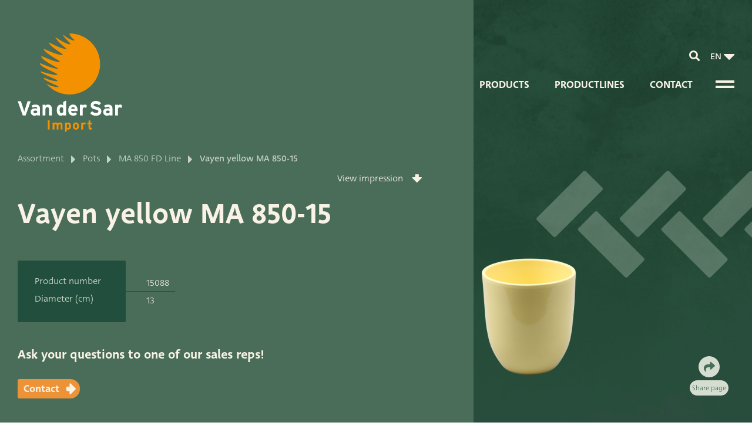

--- FILE ---
content_type: text/html; charset=UTF-8
request_url: https://www.vandersar.nl/en/product/vayen-yellow-ma-850-15-en/
body_size: 12120
content:
<!DOCTYPE html>
<html lang="en-US" prefix="og: https://ogp.me/ns#">
<head><meta charset="UTF-8" /><script>if(navigator.userAgent.match(/MSIE|Internet Explorer/i)||navigator.userAgent.match(/Trident\/7\..*?rv:11/i)){var href=document.location.href;if(!href.match(/[?&]nowprocket/)){if(href.indexOf("?")==-1){if(href.indexOf("#")==-1){document.location.href=href+"?nowprocket=1"}else{document.location.href=href.replace("#","?nowprocket=1#")}}else{if(href.indexOf("#")==-1){document.location.href=href+"&nowprocket=1"}else{document.location.href=href.replace("#","&nowprocket=1#")}}}}</script><script>class RocketLazyLoadScripts{constructor(){this.triggerEvents=["keydown","mousedown","mousemove","touchmove","touchstart","touchend","wheel"],this.userEventHandler=this._triggerListener.bind(this),this.touchStartHandler=this._onTouchStart.bind(this),this.touchMoveHandler=this._onTouchMove.bind(this),this.touchEndHandler=this._onTouchEnd.bind(this),this.clickHandler=this._onClick.bind(this),this.interceptedClicks=[],window.addEventListener("pageshow",e=>{this.persisted=e.persisted}),window.addEventListener("DOMContentLoaded",()=>{this._preconnect3rdParties()}),this.delayedScripts={normal:[],async:[],defer:[]},this.trash=[],this.allJQueries=[]}_addUserInteractionListener(e){if(document.hidden){e._triggerListener();return}this.triggerEvents.forEach(t=>window.addEventListener(t,e.userEventHandler,{passive:!0})),window.addEventListener("touchstart",e.touchStartHandler,{passive:!0}),window.addEventListener("mousedown",e.touchStartHandler),document.addEventListener("visibilitychange",e.userEventHandler)}_removeUserInteractionListener(){this.triggerEvents.forEach(e=>window.removeEventListener(e,this.userEventHandler,{passive:!0})),document.removeEventListener("visibilitychange",this.userEventHandler)}_onTouchStart(e){"HTML"!==e.target.tagName&&(window.addEventListener("touchend",this.touchEndHandler),window.addEventListener("mouseup",this.touchEndHandler),window.addEventListener("touchmove",this.touchMoveHandler,{passive:!0}),window.addEventListener("mousemove",this.touchMoveHandler),e.target.addEventListener("click",this.clickHandler),this._renameDOMAttribute(e.target,"onclick","rocket-onclick"),this._pendingClickStarted())}_onTouchMove(e){window.removeEventListener("touchend",this.touchEndHandler),window.removeEventListener("mouseup",this.touchEndHandler),window.removeEventListener("touchmove",this.touchMoveHandler,{passive:!0}),window.removeEventListener("mousemove",this.touchMoveHandler),e.target.removeEventListener("click",this.clickHandler),this._renameDOMAttribute(e.target,"rocket-onclick","onclick"),this._pendingClickFinished()}_onTouchEnd(e){window.removeEventListener("touchend",this.touchEndHandler),window.removeEventListener("mouseup",this.touchEndHandler),window.removeEventListener("touchmove",this.touchMoveHandler,{passive:!0}),window.removeEventListener("mousemove",this.touchMoveHandler)}_onClick(e){e.target.removeEventListener("click",this.clickHandler),this._renameDOMAttribute(e.target,"rocket-onclick","onclick"),this.interceptedClicks.push(e),e.preventDefault(),e.stopPropagation(),e.stopImmediatePropagation(),this._pendingClickFinished()}_replayClicks(){window.removeEventListener("touchstart",this.touchStartHandler,{passive:!0}),window.removeEventListener("mousedown",this.touchStartHandler),this.interceptedClicks.forEach(e=>{e.target.dispatchEvent(new MouseEvent("click",{view:e.view,bubbles:!0,cancelable:!0}))})}_waitForPendingClicks(){return new Promise(e=>{this._isClickPending?this._pendingClickFinished=e:e()})}_pendingClickStarted(){this._isClickPending=!0}_pendingClickFinished(){this._isClickPending=!1}_renameDOMAttribute(e,t,i){e.hasAttribute&&e.hasAttribute(t)&&(event.target.setAttribute(i,event.target.getAttribute(t)),event.target.removeAttribute(t))}_triggerListener(){this._removeUserInteractionListener(this),"loading"===document.readyState?document.addEventListener("DOMContentLoaded",this._loadEverythingNow.bind(this)):this._loadEverythingNow()}_preconnect3rdParties(){let e=[];document.querySelectorAll("script[type=rocketlazyloadscript]").forEach(t=>{if(t.hasAttribute("src")){let i=new URL(t.src).origin;i!==location.origin&&e.push({src:i,crossOrigin:t.crossOrigin||"module"===t.getAttribute("data-rocket-type")})}}),e=[...new Map(e.map(e=>[JSON.stringify(e),e])).values()],this._batchInjectResourceHints(e,"preconnect")}async _loadEverythingNow(){this.lastBreath=Date.now(),this._delayEventListeners(this),this._delayJQueryReady(this),this._handleDocumentWrite(),this._registerAllDelayedScripts(),this._preloadAllScripts(),await this._loadScriptsFromList(this.delayedScripts.normal),await this._loadScriptsFromList(this.delayedScripts.defer),await this._loadScriptsFromList(this.delayedScripts.async);try{await this._triggerDOMContentLoaded(),await this._triggerWindowLoad()}catch(e){console.error(e)}window.dispatchEvent(new Event("rocket-allScriptsLoaded")),this._waitForPendingClicks().then(()=>{this._replayClicks()}),this._emptyTrash()}_registerAllDelayedScripts(){document.querySelectorAll("script[type=rocketlazyloadscript]").forEach(e=>{e.hasAttribute("data-rocket-src")?e.hasAttribute("async")&&!1!==e.async?this.delayedScripts.async.push(e):e.hasAttribute("defer")&&!1!==e.defer||"module"===e.getAttribute("data-rocket-type")?this.delayedScripts.defer.push(e):this.delayedScripts.normal.push(e):this.delayedScripts.normal.push(e)})}async _transformScript(e){return await this._littleBreath(),new Promise(t=>{function i(){e.setAttribute("data-rocket-status","executed"),t()}function r(){e.setAttribute("data-rocket-status","failed"),t()}try{let n=e.getAttribute("data-rocket-type"),s=e.getAttribute("data-rocket-src");if(n?(e.type=n,e.removeAttribute("data-rocket-type")):e.removeAttribute("type"),e.addEventListener("load",i),e.addEventListener("error",r),s)e.src=s,e.removeAttribute("data-rocket-src");else if(navigator.userAgent.indexOf("Firefox/")>0){var a=document.createElement("script");[...e.attributes].forEach(e=>{"type"!==e.nodeName&&a.setAttribute("data-rocket-type"===e.nodeName?"type":e.nodeName,e.nodeValue)}),a.text=e.text,e.parentNode.replaceChild(a,e),i()}else e.src="data:text/javascript;base64,"+window.btoa(unescape(encodeURIComponent(e.text)))}catch(o){r()}})}async _loadScriptsFromList(e){let t=e.shift();return t&&t.isConnected?(await this._transformScript(t),this._loadScriptsFromList(e)):Promise.resolve()}_preloadAllScripts(){this._batchInjectResourceHints([...this.delayedScripts.normal,...this.delayedScripts.defer,...this.delayedScripts.async],"preload")}_batchInjectResourceHints(e,t){var i=document.createDocumentFragment();e.forEach(e=>{let r=e.getAttribute&&e.getAttribute("data-rocket-src")||e.src;if(r){let n=document.createElement("link");n.href=r,n.rel=t,"preconnect"!==t&&(n.as="script"),e.getAttribute&&"module"===e.getAttribute("data-rocket-type")&&(n.crossOrigin=!0),e.crossOrigin&&(n.crossOrigin=e.crossOrigin),e.integrity&&(n.integrity=e.integrity),i.appendChild(n),this.trash.push(n)}}),document.head.appendChild(i)}_delayEventListeners(e){let t={};function i(e,i){!function e(i){!t[i]&&(t[i]={originalFunctions:{add:i.addEventListener,remove:i.removeEventListener},eventsToRewrite:[]},i.addEventListener=function(){arguments[0]=r(arguments[0]),t[i].originalFunctions.add.apply(i,arguments)},i.removeEventListener=function(){arguments[0]=r(arguments[0]),t[i].originalFunctions.remove.apply(i,arguments)});function r(e){return t[i].eventsToRewrite.indexOf(e)>=0?"rocket-"+e:e}}(e),t[e].eventsToRewrite.push(i)}function r(e,t){let i=e[t];Object.defineProperty(e,t,{get:()=>i||function(){},set(r){e["rocket"+t]=i=r}})}i(document,"DOMContentLoaded"),i(window,"DOMContentLoaded"),i(window,"load"),i(window,"pageshow"),i(document,"readystatechange"),r(document,"onreadystatechange"),r(window,"onload"),r(window,"onpageshow")}_delayJQueryReady(e){let t;function i(i){if(i&&i.fn&&!e.allJQueries.includes(i)){i.fn.ready=i.fn.init.prototype.ready=function(t){return e.domReadyFired?t.bind(document)(i):document.addEventListener("rocket-DOMContentLoaded",()=>t.bind(document)(i)),i([])};let r=i.fn.on;i.fn.on=i.fn.init.prototype.on=function(){if(this[0]===window){function e(e){return e.split(" ").map(e=>"load"===e||0===e.indexOf("load.")?"rocket-jquery-load":e).join(" ")}"string"==typeof arguments[0]||arguments[0]instanceof String?arguments[0]=e(arguments[0]):"object"==typeof arguments[0]&&Object.keys(arguments[0]).forEach(t=>{delete Object.assign(arguments[0],{[e(t)]:arguments[0][t]})[t]})}return r.apply(this,arguments),this},e.allJQueries.push(i)}t=i}i(window.jQuery),Object.defineProperty(window,"jQuery",{get:()=>t,set(e){i(e)}})}async _triggerDOMContentLoaded(){this.domReadyFired=!0,await this._littleBreath(),document.dispatchEvent(new Event("rocket-DOMContentLoaded")),await this._littleBreath(),window.dispatchEvent(new Event("rocket-DOMContentLoaded")),await this._littleBreath(),document.dispatchEvent(new Event("rocket-readystatechange")),await this._littleBreath(),document.rocketonreadystatechange&&document.rocketonreadystatechange()}async _triggerWindowLoad(){await this._littleBreath(),window.dispatchEvent(new Event("rocket-load")),await this._littleBreath(),window.rocketonload&&window.rocketonload(),await this._littleBreath(),this.allJQueries.forEach(e=>e(window).trigger("rocket-jquery-load")),await this._littleBreath();let e=new Event("rocket-pageshow");e.persisted=this.persisted,window.dispatchEvent(e),await this._littleBreath(),window.rocketonpageshow&&window.rocketonpageshow({persisted:this.persisted})}_handleDocumentWrite(){let e=new Map;document.write=document.writeln=function(t){let i=document.currentScript;i||console.error("WPRocket unable to document.write this: "+t);let r=document.createRange(),n=i.parentElement,s=e.get(i);void 0===s&&(s=i.nextSibling,e.set(i,s));let a=document.createDocumentFragment();r.setStart(a,0),a.appendChild(r.createContextualFragment(t)),n.insertBefore(a,s)}}async _littleBreath(){Date.now()-this.lastBreath>45&&(await this._requestAnimFrame(),this.lastBreath=Date.now())}async _requestAnimFrame(){return document.hidden?new Promise(e=>setTimeout(e)):new Promise(e=>requestAnimationFrame(e))}_emptyTrash(){this.trash.forEach(e=>e.remove())}static run(){let e=new RocketLazyLoadScripts;e._addUserInteractionListener(e)}}RocketLazyLoadScripts.run();</script>

	
<title>Vayen yellow MA 850-15 - van der Sar</title>
<link rel="profile" href="http://gmpg.org/xfn/11" />
<link rel="pingback" href="https://www.vandersar.nl/xmlrpc.php" />
<meta name="viewport" content="width=device-width, user-scalable=no, initial-scale=1.0, minimum-scale=1.0, maximum-scale=1.0">

<link rel="alternate" hreflang="nl" href="https://www.vandersar.nl/product/vayen-geel-ma-850-15/" />
<link rel="alternate" hreflang="en" href="https://www.vandersar.nl/en/product/vayen-yellow-ma-850-15-en/" />
<link rel="alternate" hreflang="de" href="https://www.vandersar.nl/de/product/vayen-gelb-ma-850-15-de/" />
<link rel="alternate" hreflang="x-default" href="https://www.vandersar.nl/product/vayen-geel-ma-850-15/" />

<!-- Search Engine Optimization by Rank Math - https://s.rankmath.com/home -->
<meta name="robots" content="index, follow, max-snippet:-1, max-video-preview:-1, max-image-preview:large"/>
<link rel="canonical" href="https://www.vandersar.nl/en/product/vayen-yellow-ma-850-15-en/" />
<meta property="og:locale" content="en_US" />
<meta property="og:type" content="article" />
<meta property="og:title" content="Vayen yellow MA 850-15 - van der Sar" />
<meta property="og:url" content="https://www.vandersar.nl/en/product/vayen-yellow-ma-850-15-en/" />
<meta property="og:site_name" content="van der Sar Import Poten en Manden" />
<meta property="og:image" content="https://www.vandersar.nl/wp-content/uploads/2023/02/home-HR_8866_FDF_220711-2-4.png" />
<meta property="og:image:secure_url" content="https://www.vandersar.nl/wp-content/uploads/2023/02/home-HR_8866_FDF_220711-2-4.png" />
<meta property="og:image:width" content="2000" />
<meta property="og:image:height" content="1167" />
<meta property="og:image:alt" content="Vayen yellow MA 850-15" />
<meta property="og:image:type" content="image/png" />
<meta name="twitter:card" content="summary_large_image" />
<meta name="twitter:title" content="Vayen yellow MA 850-15 - van der Sar" />
<meta name="twitter:image" content="https://www.vandersar.nl/wp-content/uploads/2023/02/home-HR_8866_FDF_220711-2-4.png" />
<meta name="twitter:label1" content="Written by" />
<meta name="twitter:data1" content="Thom Eijken" />
<meta name="twitter:label2" content="Time to read" />
<meta name="twitter:data2" content="Less than a minute" />
<!-- /Rank Math WordPress SEO plugin -->

<link rel='dns-prefetch' href='//p.typekit.net' />
<link rel='dns-prefetch' href='//use.typekit.net' />

<link rel="alternate" title="oEmbed (JSON)" type="application/json+oembed" href="https://www.vandersar.nl/en/wp-json/oembed/1.0/embed?url=https%3A%2F%2Fwww.vandersar.nl%2Fen%2Fproduct%2Fvayen-yellow-ma-850-15-en%2F" />
<link rel="alternate" title="oEmbed (XML)" type="text/xml+oembed" href="https://www.vandersar.nl/en/wp-json/oembed/1.0/embed?url=https%3A%2F%2Fwww.vandersar.nl%2Fen%2Fproduct%2Fvayen-yellow-ma-850-15-en%2F&#038;format=xml" />
<style id='wp-img-auto-sizes-contain-inline-css'>
img:is([sizes=auto i],[sizes^="auto," i]){contain-intrinsic-size:3000px 1500px}
/*# sourceURL=wp-img-auto-sizes-contain-inline-css */
</style>
<style id='wp-emoji-styles-inline-css'>

	img.wp-smiley, img.emoji {
		display: inline !important;
		border: none !important;
		box-shadow: none !important;
		height: 1em !important;
		width: 1em !important;
		margin: 0 0.07em !important;
		vertical-align: -0.1em !important;
		background: none !important;
		padding: 0 !important;
	}
/*# sourceURL=wp-emoji-styles-inline-css */
</style>
<script src="https://www.vandersar.nl/wp-includes/js/jquery/jquery.min.js?ver=3.7.1" id="jquery-core-js"></script>
<script src="https://www.vandersar.nl/wp-includes/js/jquery/jquery-migrate.min.js?ver=3.4.1" id="jquery-migrate-js" defer></script>
<script id="wpml-cookie-js-extra">
var wpml_cookies = {"wp-wpml_current_language":{"value":"en","expires":1,"path":"/"}};
var wpml_cookies = {"wp-wpml_current_language":{"value":"en","expires":1,"path":"/"}};
//# sourceURL=wpml-cookie-js-extra
</script>
<script data-minify="1" src="https://www.vandersar.nl/wp-content/cache/min/1/wp-content/plugins/sitepress-multilingual-cms/res/js/cookies/language-cookie.js?ver=1718373084" id="wpml-cookie-js" defer></script>
<link rel="https://api.w.org/" href="https://www.vandersar.nl/en/wp-json/" /><link rel="alternate" title="JSON" type="application/json" href="https://www.vandersar.nl/en/wp-json/wp/v2/product/141351" /><link rel="EditURI" type="application/rsd+xml" title="RSD" href="https://www.vandersar.nl/xmlrpc.php?rsd" />
<meta name="generator" content="WordPress 6.9" />
<link rel='shortlink' href='https://www.vandersar.nl/en/?p=141351' />
<meta name="generator" content="WPML ver:4.5.14 stt:37,1,3;" />
<link rel="icon" href="https://www.vandersar.nl/wp-content/uploads/2022/11/cropped-favicon-32x32.png" sizes="32x32" />
<link rel="icon" href="https://www.vandersar.nl/wp-content/uploads/2022/11/cropped-favicon-192x192.png" sizes="192x192" />
<link rel="apple-touch-icon" href="https://www.vandersar.nl/wp-content/uploads/2022/11/cropped-favicon-180x180.png" />
<meta name="msapplication-TileImage" content="https://www.vandersar.nl/wp-content/uploads/2022/11/cropped-favicon-270x270.png" />
<!--  / FONTS \ -->
<link data-minify="1" rel="stylesheet" href="https://www.vandersar.nl/wp-content/cache/min/1/wp-content/themes/vdsar/fonts/fontawesome/font-awesome.css?ver=1718373083" />
<link data-minify="1" rel="stylesheet" href="https://www.vandersar.nl/wp-content/cache/min/1/wp-content/themes/vdsar/fonts/icomoon/style.css?ver=1718373083" />
<link data-minify="1" rel="stylesheet" href="https://www.vandersar.nl/wp-content/cache/min/1/wp-content/themes/vdsar/fonts/vandersar/style.css?ver=1718373083" />
<!--  / CSS \ -->
<link data-minify="1" rel="stylesheet" href="https://www.vandersar.nl/wp-content/cache/min/1/wp-content/themes/vdsar/css/mmenu.css?ver=1718373083">
<link data-minify="1" rel="stylesheet" href="https://www.vandersar.nl/wp-content/cache/min/1/wp-content/themes/vdsar/css/slick.css?ver=1718373083">
<link data-minify="1" rel="stylesheet" href="https://www.vandersar.nl/wp-content/cache/min/1/wp-content/themes/vdsar/css/nouislider.css?ver=1718373083">
<link data-minify="1" rel="stylesheet" href="https://www.vandersar.nl/wp-content/cache/min/1/wp-content/themes/vdsar/style.css?ver=1718373083" type="text/css" media="screen" />
<!--  / SCRIPTS \ -->
<script data-minify="1" src="https://www.vandersar.nl/wp-content/cache/min/1/wp-content/themes/vdsar/js/mmenu.js?ver=1718373084" defer></script>
<script src="https://www.vandersar.nl/wp-content/themes/vdsar/js/jquery-ui.min.js" defer></script>
<script data-minify="1" src="https://www.vandersar.nl/wp-content/cache/min/1/wp-content/themes/vdsar/js/slick.js?ver=1718373084" defer></script>
<script data-minify="1" src="https://www.vandersar.nl/wp-content/cache/min/1/wp-content/themes/vdsar/js/nouislider.js?ver=1718373084" defer></script>
<script data-minify="1" src="https://www.vandersar.nl/wp-content/cache/min/1/wp-content/themes/vdsar/js/script.js?ver=1718373084" defer></script>
<style id='global-styles-inline-css'>
:root{--wp--preset--aspect-ratio--square: 1;--wp--preset--aspect-ratio--4-3: 4/3;--wp--preset--aspect-ratio--3-4: 3/4;--wp--preset--aspect-ratio--3-2: 3/2;--wp--preset--aspect-ratio--2-3: 2/3;--wp--preset--aspect-ratio--16-9: 16/9;--wp--preset--aspect-ratio--9-16: 9/16;--wp--preset--color--black: #000000;--wp--preset--color--cyan-bluish-gray: #abb8c3;--wp--preset--color--white: #ffffff;--wp--preset--color--pale-pink: #f78da7;--wp--preset--color--vivid-red: #cf2e2e;--wp--preset--color--luminous-vivid-orange: #ff6900;--wp--preset--color--luminous-vivid-amber: #fcb900;--wp--preset--color--light-green-cyan: #7bdcb5;--wp--preset--color--vivid-green-cyan: #00d084;--wp--preset--color--pale-cyan-blue: #8ed1fc;--wp--preset--color--vivid-cyan-blue: #0693e3;--wp--preset--color--vivid-purple: #9b51e0;--wp--preset--gradient--vivid-cyan-blue-to-vivid-purple: linear-gradient(135deg,rgb(6,147,227) 0%,rgb(155,81,224) 100%);--wp--preset--gradient--light-green-cyan-to-vivid-green-cyan: linear-gradient(135deg,rgb(122,220,180) 0%,rgb(0,208,130) 100%);--wp--preset--gradient--luminous-vivid-amber-to-luminous-vivid-orange: linear-gradient(135deg,rgb(252,185,0) 0%,rgb(255,105,0) 100%);--wp--preset--gradient--luminous-vivid-orange-to-vivid-red: linear-gradient(135deg,rgb(255,105,0) 0%,rgb(207,46,46) 100%);--wp--preset--gradient--very-light-gray-to-cyan-bluish-gray: linear-gradient(135deg,rgb(238,238,238) 0%,rgb(169,184,195) 100%);--wp--preset--gradient--cool-to-warm-spectrum: linear-gradient(135deg,rgb(74,234,220) 0%,rgb(151,120,209) 20%,rgb(207,42,186) 40%,rgb(238,44,130) 60%,rgb(251,105,98) 80%,rgb(254,248,76) 100%);--wp--preset--gradient--blush-light-purple: linear-gradient(135deg,rgb(255,206,236) 0%,rgb(152,150,240) 100%);--wp--preset--gradient--blush-bordeaux: linear-gradient(135deg,rgb(254,205,165) 0%,rgb(254,45,45) 50%,rgb(107,0,62) 100%);--wp--preset--gradient--luminous-dusk: linear-gradient(135deg,rgb(255,203,112) 0%,rgb(199,81,192) 50%,rgb(65,88,208) 100%);--wp--preset--gradient--pale-ocean: linear-gradient(135deg,rgb(255,245,203) 0%,rgb(182,227,212) 50%,rgb(51,167,181) 100%);--wp--preset--gradient--electric-grass: linear-gradient(135deg,rgb(202,248,128) 0%,rgb(113,206,126) 100%);--wp--preset--gradient--midnight: linear-gradient(135deg,rgb(2,3,129) 0%,rgb(40,116,252) 100%);--wp--preset--font-size--small: 13px;--wp--preset--font-size--medium: 20px;--wp--preset--font-size--large: 36px;--wp--preset--font-size--x-large: 42px;--wp--preset--spacing--20: 0.44rem;--wp--preset--spacing--30: 0.67rem;--wp--preset--spacing--40: 1rem;--wp--preset--spacing--50: 1.5rem;--wp--preset--spacing--60: 2.25rem;--wp--preset--spacing--70: 3.38rem;--wp--preset--spacing--80: 5.06rem;--wp--preset--shadow--natural: 6px 6px 9px rgba(0, 0, 0, 0.2);--wp--preset--shadow--deep: 12px 12px 50px rgba(0, 0, 0, 0.4);--wp--preset--shadow--sharp: 6px 6px 0px rgba(0, 0, 0, 0.2);--wp--preset--shadow--outlined: 6px 6px 0px -3px rgb(255, 255, 255), 6px 6px rgb(0, 0, 0);--wp--preset--shadow--crisp: 6px 6px 0px rgb(0, 0, 0);}:where(.is-layout-flex){gap: 0.5em;}:where(.is-layout-grid){gap: 0.5em;}body .is-layout-flex{display: flex;}.is-layout-flex{flex-wrap: wrap;align-items: center;}.is-layout-flex > :is(*, div){margin: 0;}body .is-layout-grid{display: grid;}.is-layout-grid > :is(*, div){margin: 0;}:where(.wp-block-columns.is-layout-flex){gap: 2em;}:where(.wp-block-columns.is-layout-grid){gap: 2em;}:where(.wp-block-post-template.is-layout-flex){gap: 1.25em;}:where(.wp-block-post-template.is-layout-grid){gap: 1.25em;}.has-black-color{color: var(--wp--preset--color--black) !important;}.has-cyan-bluish-gray-color{color: var(--wp--preset--color--cyan-bluish-gray) !important;}.has-white-color{color: var(--wp--preset--color--white) !important;}.has-pale-pink-color{color: var(--wp--preset--color--pale-pink) !important;}.has-vivid-red-color{color: var(--wp--preset--color--vivid-red) !important;}.has-luminous-vivid-orange-color{color: var(--wp--preset--color--luminous-vivid-orange) !important;}.has-luminous-vivid-amber-color{color: var(--wp--preset--color--luminous-vivid-amber) !important;}.has-light-green-cyan-color{color: var(--wp--preset--color--light-green-cyan) !important;}.has-vivid-green-cyan-color{color: var(--wp--preset--color--vivid-green-cyan) !important;}.has-pale-cyan-blue-color{color: var(--wp--preset--color--pale-cyan-blue) !important;}.has-vivid-cyan-blue-color{color: var(--wp--preset--color--vivid-cyan-blue) !important;}.has-vivid-purple-color{color: var(--wp--preset--color--vivid-purple) !important;}.has-black-background-color{background-color: var(--wp--preset--color--black) !important;}.has-cyan-bluish-gray-background-color{background-color: var(--wp--preset--color--cyan-bluish-gray) !important;}.has-white-background-color{background-color: var(--wp--preset--color--white) !important;}.has-pale-pink-background-color{background-color: var(--wp--preset--color--pale-pink) !important;}.has-vivid-red-background-color{background-color: var(--wp--preset--color--vivid-red) !important;}.has-luminous-vivid-orange-background-color{background-color: var(--wp--preset--color--luminous-vivid-orange) !important;}.has-luminous-vivid-amber-background-color{background-color: var(--wp--preset--color--luminous-vivid-amber) !important;}.has-light-green-cyan-background-color{background-color: var(--wp--preset--color--light-green-cyan) !important;}.has-vivid-green-cyan-background-color{background-color: var(--wp--preset--color--vivid-green-cyan) !important;}.has-pale-cyan-blue-background-color{background-color: var(--wp--preset--color--pale-cyan-blue) !important;}.has-vivid-cyan-blue-background-color{background-color: var(--wp--preset--color--vivid-cyan-blue) !important;}.has-vivid-purple-background-color{background-color: var(--wp--preset--color--vivid-purple) !important;}.has-black-border-color{border-color: var(--wp--preset--color--black) !important;}.has-cyan-bluish-gray-border-color{border-color: var(--wp--preset--color--cyan-bluish-gray) !important;}.has-white-border-color{border-color: var(--wp--preset--color--white) !important;}.has-pale-pink-border-color{border-color: var(--wp--preset--color--pale-pink) !important;}.has-vivid-red-border-color{border-color: var(--wp--preset--color--vivid-red) !important;}.has-luminous-vivid-orange-border-color{border-color: var(--wp--preset--color--luminous-vivid-orange) !important;}.has-luminous-vivid-amber-border-color{border-color: var(--wp--preset--color--luminous-vivid-amber) !important;}.has-light-green-cyan-border-color{border-color: var(--wp--preset--color--light-green-cyan) !important;}.has-vivid-green-cyan-border-color{border-color: var(--wp--preset--color--vivid-green-cyan) !important;}.has-pale-cyan-blue-border-color{border-color: var(--wp--preset--color--pale-cyan-blue) !important;}.has-vivid-cyan-blue-border-color{border-color: var(--wp--preset--color--vivid-cyan-blue) !important;}.has-vivid-purple-border-color{border-color: var(--wp--preset--color--vivid-purple) !important;}.has-vivid-cyan-blue-to-vivid-purple-gradient-background{background: var(--wp--preset--gradient--vivid-cyan-blue-to-vivid-purple) !important;}.has-light-green-cyan-to-vivid-green-cyan-gradient-background{background: var(--wp--preset--gradient--light-green-cyan-to-vivid-green-cyan) !important;}.has-luminous-vivid-amber-to-luminous-vivid-orange-gradient-background{background: var(--wp--preset--gradient--luminous-vivid-amber-to-luminous-vivid-orange) !important;}.has-luminous-vivid-orange-to-vivid-red-gradient-background{background: var(--wp--preset--gradient--luminous-vivid-orange-to-vivid-red) !important;}.has-very-light-gray-to-cyan-bluish-gray-gradient-background{background: var(--wp--preset--gradient--very-light-gray-to-cyan-bluish-gray) !important;}.has-cool-to-warm-spectrum-gradient-background{background: var(--wp--preset--gradient--cool-to-warm-spectrum) !important;}.has-blush-light-purple-gradient-background{background: var(--wp--preset--gradient--blush-light-purple) !important;}.has-blush-bordeaux-gradient-background{background: var(--wp--preset--gradient--blush-bordeaux) !important;}.has-luminous-dusk-gradient-background{background: var(--wp--preset--gradient--luminous-dusk) !important;}.has-pale-ocean-gradient-background{background: var(--wp--preset--gradient--pale-ocean) !important;}.has-electric-grass-gradient-background{background: var(--wp--preset--gradient--electric-grass) !important;}.has-midnight-gradient-background{background: var(--wp--preset--gradient--midnight) !important;}.has-small-font-size{font-size: var(--wp--preset--font-size--small) !important;}.has-medium-font-size{font-size: var(--wp--preset--font-size--medium) !important;}.has-large-font-size{font-size: var(--wp--preset--font-size--large) !important;}.has-x-large-font-size{font-size: var(--wp--preset--font-size--x-large) !important;}
/*# sourceURL=global-styles-inline-css */
</style>
</head>

<body>
<input type="hidden" id="site_url" value="https://www.vandersar.nl/en/" />
<input type="hidden" id="themedir" value="https://www.vandersar.nl/wp-content/themes/vdsar" />
<input type="hidden" id="cur_user_id" value="0" />
<input type="hidden" id="cur_lang" value="en" />
<input type="hidden" id="cur_page" value="https://www.vandersar.nl/en/product/vayen-yellow-ma-850-15-en/" />

<!--  / wrapper \ -->
<div id="loader_layer"></div>
<div id="wrapper">

	<!--  / main container \ -->
	<div id="mainCntr">
		<!--  / header container \ -->
		<header id="headerCntr" class="centered 
													inner	
					 
					
			">
			<div class="topBox">
				<div class="search">
					<div class="search-form">
						<a href="javascript:void(0)" class="search-icn"><i class="icon-search"></i></a>

						<form action="https://www.vandersar.nl/en/searchresults/" method="get">
							<div class="form">
								<input name="zoekterm" type="search" placeholder="Search" class="form-control">

								<div class="submit-button">
									<button type="submit" class="search-button"><i class="icon-search"></i></button>
								</div>
							</div>
						</form>
					</div>
				</div>
				<div class="language">
					<ul>
						<li class="dropdown "><a>en</a>
							<ul>
								
																			<li>
												<a href="https://www.vandersar.nl/product/vayen-geel-ma-850-15/">
													NL												</a>
											</li>
																						<li>
												<a href="https://www.vandersar.nl/de/product/vayen-gelb-ma-850-15-de/">
													DE												</a>
											</li>
																		</ul>
						</li>
					</ul>
				</div>
			</div>

			<div class="wrap" id="hamburger_wrap">
				<div class="site-logo">
					<a class="logo logo_wit" href="https://www.vandersar.nl/en/"></a>
				</div>

				<div class="navigation">
					<!--  / menu box \ -->
					<nav class="menuBox">
					<ul id="menu-main-menu-en" class="menu"><li id="menu-item-11143" class="menu-item menu-item-type-post_type menu-item-object-page menu-item-11143"><a href="https://www.vandersar.nl/en/assortment/">Products</a></li>
<li id="menu-item-79406" class="menu-item menu-item-type-post_type menu-item-object-page menu-item-79406"><a href="https://www.vandersar.nl/en/productlines/">Productlines</a></li>
<li id="menu-item-11144" class="menu-item menu-item-type-post_type menu-item-object-page menu-item-11144"><a href="https://www.vandersar.nl/en/contact/">Contact</a></li>
</ul>					</nav>
					<!--  \ menu box / -->

					<!--  / hamburger-btn \ -->
					<div class="hamburger-btn">
						<a href="#" class="hamburger"><span></span></a>
					</div>
					<!--  \ hamburger-btn / -->
				</div>
			</div>			
			<div id="hamburger_menu" class="closed">
				<div id="hamburger_menu_links">
					<div id="hamburger_menu_links_inner">
						<div id="hamburger_menu_links_top">
							<a href="https://www.vandersar.nl/en/" class="logo logo_wit"></a>	
						</div>
						<div id="hamburger_menu_links_midden">
							<ul id="menu-hamburger-menu-en" class="menu"><li id="menu-item-12394" class="menu-item menu-item-type-post_type menu-item-object-page menu-item-has-children menu-item-12394"><a href="https://www.vandersar.nl/en/about-van-der-sar-import/">About van der Sar Import</a>
<ul class="sub-menu">
	<li id="menu-item-12395" class="menu-item menu-item-type-post_type menu-item-object-page menu-item-12395"><a href="https://www.vandersar.nl/en/about-van-der-sar-import/about-our-certificates/">About our certificates</a></li>
	<li id="menu-item-12396" class="menu-item menu-item-type-post_type menu-item-object-page menu-item-12396"><a href="https://www.vandersar.nl/en/about-van-der-sar-import/about-our-approach/">About our sustainability</a></li>
	<li id="menu-item-12397" class="menu-item menu-item-type-post_type menu-item-object-page menu-item-12397"><a href="https://www.vandersar.nl/en/about-van-der-sar-import/about-our-vision-and-mission/">About our vision and mission</a></li>
	<li id="menu-item-12398" class="menu-item menu-item-type-post_type menu-item-object-page menu-item-12398"><a href="https://www.vandersar.nl/en/about-van-der-sar-import/about-our-company/">About our company</a></li>
	<li id="menu-item-47302" class="menu-item menu-item-type-post_type menu-item-object-page menu-item-47302"><a href="https://www.vandersar.nl/en/about-van-der-sar-import/product-development/">Product development</a></li>
</ul>
</li>
<li id="menu-item-47256" class="menu-item menu-item-type-post_type menu-item-object-page menu-item-47256"><a href="https://www.vandersar.nl/en/productlines/">Productlines</a></li>
<li id="menu-item-12400" class="menu-item menu-item-type-post_type menu-item-object-page menu-item-has-children menu-item-12400"><a href="https://www.vandersar.nl/en/our-brands/">Our brands</a>
<ul class="sub-menu">
	<li id="menu-item-12389" class="menu-item menu-item-type-post_type menu-item-object-page menu-item-12389"><a href="https://www.vandersar.nl/en/our-brands/very-potter/">Very Potter</a></li>
	<li id="menu-item-12390" class="menu-item menu-item-type-post_type menu-item-object-page menu-item-12390"><a href="https://www.vandersar.nl/en/our-brands/terima-kasih/">Terima Kasih</a></li>
	<li id="menu-item-12391" class="menu-item menu-item-type-post_type menu-item-object-page menu-item-12391"><a href="https://www.vandersar.nl/en/our-brands/xxl-products/">XXL-Products</a></li>
	<li id="menu-item-12392" class="menu-item menu-item-type-post_type menu-item-object-page menu-item-12392"><a href="https://www.vandersar.nl/en/our-brands/tc-concept/">TC Concept</a></li>
</ul>
</li>
<li id="menu-item-47253" class="menu-item menu-item-type-post_type menu-item-object-page menu-item-47253"><a href="https://www.vandersar.nl/en/contact/">Contact</a></li>
</ul>						</div>
						<div id="hamburger_menu_links_bottom">
							<div id="hamburger_menu_links_bottom_top">	
								<div id="hamburger_menu_links_adres">
									<strong>ADRES</strong>
									<p>Leemolen 70<br />
2678 MH De Lier<br />
The Netherlands</p>
								</div>
								<div id="hamburger_menu_links_contact">
									<ul>
										<li><strong>T</strong>  <a href="tel:0031174520052">+31 174 520 052</a></li>
										<li><strong>E</strong>  <a href="mailto:sales@vandersar.nl" class="mail">sales@vandersar.nl</a></li>
									</ul>	
								</div>
							</div>
							<div id="hamburger_menu_links_bottom_bottom">
								<ul>
																				<li><a  href="https://www.linkedin.com/company/van-der-sar-import/"><i class="fa fa-linkedin" aria-hidden="true"></i></a></li>
																				
								</ul>
							</div>	
						</div>
					</div>
				</div>
				<div id="hamburger_menu_rechts">
					<div id="hamburger_menu_rechts_inner">
						<div id="hamburger_menu_rechts_top">
							<span>STRAIGHT TO</span>
							<ul>
								<li><a href="https://www.vandersar.nl/en/assortment/pots/">Pots</a></li>
								<li><a href="https://www.vandersar.nl/en/assortment/baskets/">Baskets</a></li>
							</ul>
						</div>
						<div id="hamburger_menu_rechts_bottom">
							<span>Give these a look</span>
							<ul id="menu-bekijk-ook-eens-menu-en" class="menu"><li class="menu-item menu-item-type-post_type menu-item-object-page menu-item-12389"><a href="https://www.vandersar.nl/en/our-brands/very-potter/">Very Potter</a></li>
<li class="menu-item menu-item-type-post_type menu-item-object-page menu-item-12390"><a href="https://www.vandersar.nl/en/our-brands/terima-kasih/">Terima Kasih</a></li>
<li class="menu-item menu-item-type-post_type menu-item-object-page menu-item-12391"><a href="https://www.vandersar.nl/en/our-brands/xxl-products/">XXL-Products</a></li>
<li class="menu-item menu-item-type-post_type menu-item-object-page menu-item-12392"><a href="https://www.vandersar.nl/en/our-brands/tc-concept/">TC Concept</a></li>
</ul>						</div>
					</div>
				</div>
				<div id="hamburger_menu_bottom">
					<div id="hamburger_menu_links_bottom_top">	
						<div id="hamburger_menu_links_adres">
							<strong>ADRES</strong>
							<p>Leemolen 70<br />
2678 MH De Lier<br />
The Netherlands</p>
						</div>
						<div id="hamburger_menu_links_contact">
							<ul>
								<li><strong>T</strong>  <a href="tel:0031174520052">+31 174 520 052</a></li>
								<li><strong>E</strong>  <a href="mailto:sales@vandersar.nl" class="mail">sales@vandersar.nl</a></li>
							</ul>	
						</div>
					</div>
					<div id="hamburger_menu_links_bottom_bottom">
						<ul>
																<li><a  href="https://www.linkedin.com/company/van-der-sar-import/"><i class="fa fa-linkedin" aria-hidden="true"></i></a></li>
																
						</ul>
					</div>	
				</div>
				
				
			</div>
		</header>
		<!--  \ header container / -->
		
		
		
		<!--  / content container \ -->
		<main id="contentCntr"><!--  / banner box \ -->
<div class="bannerBox inner inner-1 centered std-product-info-top">
	<div class="wrap">
		<div class="content single_banner_content">
			<ul class="breadcrumb">
				<li><a href="https://www.vandersar.nl/en/assortment/">Assortment</a></li>
								<li><a href="https://www.vandersar.nl/en/assortment/pots/">Pots</a></li>
												<li><a href="https://www.vandersar.nl/en/productlijn/productlijn-ma-850-fd-line-en/">MA 850 FD Line</a></li>
								<li class="active">Vayen yellow MA 850-15</li>
			</ul>
			
						<div class="atmosphere">
				<a href="#product" class="view js-scroll">View impression</a>
			</div>
						<h1 class="f1">Vayen yellow MA 850-15</h1>
		</div>
	</div>
	
		
	
	<div class="column">
		<div class="table">
			<div class="article">
				<ul>
										<li class="product-number"><a>Product number</a></li>
															<li class="diameter"><a>Diameter (cm)</a></li>
																				<!--
										-->
														</ul>
			</div>

			<div class="table-field">
				<div class="js-table-slide">
																		<div class="item">
																<div class="td"><a>15088</a></div>
																								<div class="td"><a>13</a></div>
																																<!--
																-->
																							</div>
															</div>
			</div>
			
			<div class="product-header-contact">
				<div class="paragraph">
					Ask your questions to one of our sales reps!				</div>
				<a href="https://www.vandersar.nl/en/contact/" class="button secondary">Contact</a>
			</div>
			
		</div>

		
		
		<div class="image single_banner_image">
			<img src="https://www.vandersar.nl/wp-content/uploads/2023/09/Vayen-yellow-MA-850-15.png" alt="Vayen-yellow-MA-850-15">
		</div>
	</div>

	<div class="green-bg">
		<img src="https://www.vandersar.nl/wp-content/themes/vdsar/images/green-bg.jpg" alt="">
	</div>
</div>
<!--  \ banner box / -->

<!--  / regal box \ -->
<div class="regalBox centered">
	<div class="share-page">
		<a href="mailto:?subject=Vayen yellow MA 850-15&body=https://www.vandersar.nl/en/product/vayen-yellow-ma-850-15-en/" title="Pagina delen" class="share">
			<img src="https://www.vandersar.nl/wp-content/themes/vdsar/images/share.png" alt="">
			<div id="share-page-text">Share page</div>
		</a>
	</div>
	
	<div class="wrap">
		<h2 class="f1">Vayen yellow MA 850-15</h2>
						<a href="https://www.vandersar.nl/en/productlijn/productlijn-ma-850-fd-line-en/" class="button">View in overview</a>
					</div>

	<div class="even">
		<ul id="single_prop_sliders_nav">
			<li class="text-label">More products in this</li>
			<li><a class="actief" data-div="single_lijn_slider">Line</a></li>
			<li><a data-div="single_kleur_slider">Color</a></li>
			<li><a data-div="single_vorm_slider">Shape</a></li>
		</ul>
	</div>

	<div class="slider actief single_prop_slider" id="single_lijn_slider">
		<div class="js-regal-slide">
																<a href="https://www.vandersar.nl/en/product/vayen-green-ma-850-87-en/" class="slide">
					<img src="https://www.vandersar.nl/wp-content/uploads/2023/09/Vayen-green-MA-850-87.png" alt="Vayen-green-MA-850-87">
					<div class="text">
						Vayen green MA 850-87						<span>View</span>
					</div>
				</a>
							<a href="https://www.vandersar.nl/en/product/carly-lilac-ma-850-18-en/" class="slide">
					<img src="https://www.vandersar.nl/wp-content/uploads/2023/09/Carly-purple-MA-850-18.png" alt="Carly-purple-MA-850-18">
					<div class="text">
						Carly lilac MA 850-18						<span>View</span>
					</div>
				</a>
							<a href="https://www.vandersar.nl/en/product/vayen-yellow-ma-850-15-en/" class="slide">
					<img src="https://www.vandersar.nl/wp-content/uploads/2023/09/Vayen-yellow-MA-850-15.png" alt="Vayen-yellow-MA-850-15">
					<div class="text">
						Vayen yellow MA 850-15						<span>View</span>
					</div>
				</a>
							<a href="https://www.vandersar.nl/en/product/veerle-yellow-ma-850-15-en/" class="slide">
					<img src="https://www.vandersar.nl/wp-content/uploads/2023/09/Veerle-yellow-MA-850-15.png" alt="Veerle-yellow-MA-850-15">
					<div class="text">
						Veerle yellow MA 850-15						<span>View</span>
					</div>
				</a>
							<a href="https://www.vandersar.nl/en/product/veerle-green-ma-850-87-en/" class="slide">
					<img src="https://www.vandersar.nl/wp-content/uploads/2023/09/Veerle-green-MA-850-87.png" alt="Veerle-green-MA-850-87">
					<div class="text">
						Veerle green MA 850-87						<span>View</span>
					</div>
				</a>
							<a href="https://www.vandersar.nl/en/product/maya-lilac-ma-850-18-en/" class="slide">
					<img src="https://www.vandersar.nl/wp-content/uploads/2023/09/Maya-purple-MA-850-18.png" alt="Maya-purple-MA-850-18">
					<div class="text">
						Maya lilac MA 850-18						<span>View</span>
					</div>
				</a>
							<a href="https://www.vandersar.nl/en/product/maya-green-ma-850-87-en/" class="slide">
					<img src="https://www.vandersar.nl/wp-content/uploads/2023/09/Maya-green-MA-850-87.png" alt="Maya-green-MA-850-87">
					<div class="text">
						Maya green MA 850-87						<span>View</span>
					</div>
				</a>
							<a href="https://www.vandersar.nl/en/product/maya-white-ma-850-3-en/" class="slide">
					<img src="https://www.vandersar.nl/wp-content/uploads/2023/09/Maya-white-MA-850-3.png" alt="Maya-white-MA-850-3">
					<div class="text">
						Maya white MA 850-3						<span>View</span>
					</div>
				</a>
							<a href="https://www.vandersar.nl/en/product/carly-yellow-ma-850-15-en/" class="slide">
					<img src="https://www.vandersar.nl/wp-content/uploads/2023/09/Carly-yellow-MA-850-15.png" alt="Carly-yellow-MA-850-15">
					<div class="text">
						Carly yellow MA 850-15						<span>View</span>
					</div>
				</a>
							<a href="https://www.vandersar.nl/en/product/maya-yellow-ma-850-15-en/" class="slide">
					<img src="https://www.vandersar.nl/wp-content/uploads/2023/09/Maya-yellow-MA-850-15.png" alt="Maya-yellow-MA-850-15">
					<div class="text">
						Maya yellow MA 850-15						<span>View</span>
					</div>
				</a>
							<a href="https://www.vandersar.nl/en/product/veerle-lilac-ma-850-18-en/" class="slide">
					<img src="https://www.vandersar.nl/wp-content/uploads/2023/09/Veerle-purple-MA-850-18.png" alt="Veerle-purple-MA-850-18">
					<div class="text">
						Veerle lilac MA 850-18						<span>View</span>
					</div>
				</a>
							<a href="https://www.vandersar.nl/en/product/vayen-white-ma-850-3-en/" class="slide">
					<img src="https://www.vandersar.nl/wp-content/uploads/2023/09/Vayen-white-MA-850-3.png" alt="Vayen-white-MA-850-3">
					<div class="text">
						Vayen white MA 850-3						<span>View</span>
					</div>
				</a>
											</div>
	</div>
	
	
	<div class="slider single_prop_slider" id="single_kleur_slider">
		<div class="js-regal-slide">
																<a href="https://www.vandersar.nl/en/product/gaby-yellow-bm-101-7-en/" class="slide">
					<img src="https://www.vandersar.nl/wp-content/uploads/2023/09/Gaby-JT-yellow-BM-101-7.png" alt="Gaby-JT-yellow-BM-101-7">
					<div class="text">
						Gaby yellow BM 101-7						<span>View</span>
					</div>
				</a>
							<a href="https://www.vandersar.nl/en/product/melinda-geel-bruin-in-100-18-en/" class="slide">
					<img src="https://www.vandersar.nl/wp-content/uploads/2025/10/Melinda-FN-geel-IN-100-18.png" alt="Melinda-FN-geel-IN-100-18">
					<div class="text">
						Melinda geel-bruin IN 100-18						<span>View</span>
					</div>
				</a>
							<a href="https://www.vandersar.nl/en/product/marjolein-yellow-lasur-ma-850-69-en/" class="slide">
					<img src="https://www.vandersar.nl/wp-content/uploads/2023/10/Marjolein-yellow-MA-850-69.png" alt="Marjolein-yellow-MA-850-69">
					<div class="text">
						Marjolein yellow lasur MA 850-69						<span>View</span>
					</div>
				</a>
							<a href="https://www.vandersar.nl/en/product/gemma-yellow-lasur-ma-850-69-en/" class="slide">
					<img src="https://www.vandersar.nl/wp-content/uploads/2023/09/Gemma-yellow-MA-850-69.png" alt="Gemma-yellow-MA-850-69">
					<div class="text">
						Gemma yellow lasur MA 850-69						<span>View</span>
					</div>
				</a>
							<a href="https://www.vandersar.nl/en/product/maya-yellow-ma-850-15-en/" class="slide">
					<img src="https://www.vandersar.nl/wp-content/uploads/2023/09/Maya-yellow-MA-850-15.png" alt="Maya-yellow-MA-850-15">
					<div class="text">
						Maya yellow MA 850-15						<span>View</span>
					</div>
				</a>
							<a href="https://www.vandersar.nl/en/product/carly-yellow-ma-850-15-en/" class="slide">
					<img src="https://www.vandersar.nl/wp-content/uploads/2023/09/Carly-yellow-MA-850-15.png" alt="Carly-yellow-MA-850-15">
					<div class="text">
						Carly yellow MA 850-15						<span>View</span>
					</div>
				</a>
							<a href="https://www.vandersar.nl/en/product/gaby-yellow-bm-126-6-en/" class="slide">
					<img src="https://www.vandersar.nl/wp-content/uploads/2023/09/Gaby-TW-JT-yellow-BM-126-6.png" alt="Gaby-TW-JT-yellow-BM-126-6">
					<div class="text">
						Gaby yellow BM 126-6						<span>View</span>
					</div>
				</a>
							<a href="https://www.vandersar.nl/en/product/gaby-yellow-bm-125-10-en/" class="slide">
					<img src="https://www.vandersar.nl/wp-content/uploads/2025/01/Gaby-TW-M-JT-yellow-BM-125-10.png" alt="Gaby-TW-M-JT-yellow-BM-125-10">
					<div class="text">
						Gaby yellow BM 125-10						<span>View</span>
					</div>
				</a>
							<a href="https://www.vandersar.nl/en/product/gaby-yellow-bm-106-7-en/" class="slide">
					<img src="https://www.vandersar.nl/wp-content/uploads/2023/09/Gaby-JT-yellow-BM-106-7.png" alt="Gaby-JT-yellow-BM-106-7">
					<div class="text">
						Gaby yellow BM 106-7						<span>View</span>
					</div>
				</a>
							<a href="https://www.vandersar.nl/en/product/vayen-yellow-ma-850-15-en/" class="slide">
					<img src="https://www.vandersar.nl/wp-content/uploads/2023/09/Vayen-yellow-MA-850-15.png" alt="Vayen-yellow-MA-850-15">
					<div class="text">
						Vayen yellow MA 850-15						<span>View</span>
					</div>
				</a>
							<a href="https://www.vandersar.nl/en/product/gaby-yellow-bm-116-2-en/" class="slide">
					<img src="https://www.vandersar.nl/wp-content/uploads/2023/09/Gaby-JT-yellow-BM-116-2.png" alt="Gaby-JT-yellow-BM-116-2">
					<div class="text">
						Gaby yellow BM 116-2						<span>View</span>
					</div>
				</a>
							<a href="https://www.vandersar.nl/en/product/veerle-yellow-ma-850-15-en/" class="slide">
					<img src="https://www.vandersar.nl/wp-content/uploads/2023/09/Veerle-yellow-MA-850-15.png" alt="Veerle-yellow-MA-850-15">
					<div class="text">
						Veerle yellow MA 850-15						<span>View</span>
					</div>
				</a>
											</div>
	</div>
	
	
	<div class="slider single_prop_slider" id="single_vorm_slider">
		<div class="js-regal-slide">
																<a href="https://www.vandersar.nl/en/product/romee-orange-ma-852-7-en/" class="slide">
					<img src="https://www.vandersar.nl/wp-content/uploads/2023/09/Romee-orange-MA-852-7.png" alt="Romee-orange-MA-852-7">
					<div class="text">
						Romee orange MA 852-7						<span>View</span>
					</div>
				</a>
							<a href="https://www.vandersar.nl/en/product/ricky-natural-in-099-0-en/" class="slide">
					<img src="https://www.vandersar.nl/wp-content/uploads/2023/09/Ricky-KG-TK.png" alt="Ricky-KG-TK">
					<div class="text">
						Ricky natural IN 099-0						<span>View</span>
					</div>
				</a>
							<a href="https://www.vandersar.nl/en/product/renee-natural-in-099-0-en/" class="slide">
					<img src="https://www.vandersar.nl/wp-content/uploads/2023/10/Renee-KG.png" alt="Renee-KG">
					<div class="text">
						Renee natural IN 099-0						<span>View</span>
					</div>
				</a>
							<a href="https://www.vandersar.nl/en/product/ricky-basalt-ma-950-3-en/" class="slide">
					<img src="https://www.vandersar.nl/wp-content/uploads/2023/09/Ricky-basalt-MA-950-3.png" alt="Ricky-basalt-MA-950-3">
					<div class="text">
						Ricky basalt MA 950-3						<span>View</span>
					</div>
				</a>
							<a href="https://www.vandersar.nl/en/product/debby-cream-ma-852-6-en/" class="slide">
					<img src="https://www.vandersar.nl/wp-content/uploads/2023/10/Debby-cream-MA-852-6.png" alt="Debby-cream-MA-852-6">
					<div class="text">
						Debby cream MA 852-6						<span>View</span>
					</div>
				</a>
							<a href="https://www.vandersar.nl/en/product/ricky-terracotta-ma-950-1-en/" class="slide">
					<img src="https://www.vandersar.nl/wp-content/uploads/2023/09/Ricky-terracotta-MA-950-1.png" alt="Ricky-terracotta-MA-950-1">
					<div class="text">
						Ricky terracotta MA 950-1						<span>View</span>
					</div>
				</a>
							<a href="https://www.vandersar.nl/en/product/damila-green-ma-852-41-en/" class="slide">
					<img src="https://www.vandersar.nl/wp-content/uploads/2024/02/Damila-green-MA-852-41.png" alt="Damila-green-MA-852-41">
					<div class="text">
						Damila green MA 852-41						<span>View</span>
					</div>
				</a>
							<a href="https://www.vandersar.nl/en/product/ricky-granite-ma-951-12-en/" class="slide">
					<img src="https://www.vandersar.nl/wp-content/uploads/2023/09/Ricky-granite-MA-951-12.png" alt="Ricky-granite-MA-951-12">
					<div class="text">
						Ricky granite MA 951-12						<span>View</span>
					</div>
				</a>
							<a href="https://www.vandersar.nl/en/product/debby-dark-green-ma-852-40-en/" class="slide">
					<img src="https://www.vandersar.nl/wp-content/uploads/2023/10/Debby-darkgreen-MA-852-40.png" alt="Debby-darkgreen-MA-852-40">
					<div class="text">
						Debby dark green MA 852-40						<span>View</span>
					</div>
				</a>
							<a href="https://www.vandersar.nl/en/product/debby-terracotta-ma-852-7-en/" class="slide">
					<img src="https://www.vandersar.nl/wp-content/uploads/2023/10/Debby-terracotta-MA-852-7.png" alt="Debby-terracotta-MA-852-7">
					<div class="text">
						Debby terracotta MA 852-7						<span>View</span>
					</div>
				</a>
							<a href="https://www.vandersar.nl/en/product/debby-olive-green-ma-852-39-en/" class="slide">
					<img src="https://www.vandersar.nl/wp-content/uploads/2023/10/Debby-olivegreen-MA-852-39.png" alt="Debby-olivegreen-MA-852-39">
					<div class="text">
						Debby olive-green MA 852-39						<span>View</span>
					</div>
				</a>
							<a href="https://www.vandersar.nl/en/product/damila-cream-ma-852-6-en/" class="slide">
					<img src="https://www.vandersar.nl/wp-content/uploads/2023/12/Dominique-cream-MA-852-6.png" alt="Dominique-cream-MA-852-6">
					<div class="text">
						Damila cream MA 852-6						<span>View</span>
					</div>
				</a>
											</div>
	</div>
	
	
	
	
	
</div>
<!--  \ regal box / -->

<!--  / product-detail box \ -->
<div id="product" class="product-detailBox centered">
	<div class="wrap">
		<div class="left">
						<div class="image">
				<img src="https://www.vandersar.nl/wp-content/uploads/2023/09/MA-850-FD-Line-01-1.jpg" alt="">
			</div>
									<div class="small-image">
				<img src="https://www.vandersar.nl/wp-content/uploads/2023/09/MA-850-FD-Line-02-1.jpg" alt="">
			</div>
					</div>

		<div class="right">
			<div class="text">
				<h2>Interested in this product?</h2>
				<p>Please contact us via the button below if you would like to order this product.</p>
				
				<a href="mailto:sales@vandersar.nl?subject=Interested%20in%20this%20product&amp;body=Hello%2C%0A%0AI%20am%20interested%20in%20Vayen yellow MA 850-15.%0A%0Ahttps://www.vandersar.nl/en/product/vayen-yellow-ma-850-15-en/" class="button secondary">Order now</a>
			</div>
			
						<div class="right-image">
				<img src="https://www.vandersar.nl/wp-content/uploads/2023/09/MA-850-FD-Line-2.jpg" alt="">
			</div>
					</div>
	</div>

	<div class="layer">
		<img src="https://www.vandersar.nl/wp-content/themes/vdsar/images/product-detail-layer.png" alt="">
	</div>
</div>
<!--  \ product-detail box / -->

<!--  / out box \ -->
<div class="outBox centered">
	<div class="wrap">
		<div class="content">
			<h2><span>simular</span> Also nice to view</h2>
							<a href="https://www.vandersar.nl/en/productlines/" class="button">All lines</a>
							
		</div>

		<div class="slider">
			<div class="js-out-slider">
				
				
																<a href="https://www.vandersar.nl/en/productlijn/productlijn-ma-1360-line-en/" class="item">
								<div class="img">
									<img src="https://www.vandersar.nl/wp-content/uploads/2023/10/MA-1360-Line.jpg" alt="MA-1360-Line">
								</div>
								<span>MA 1360 Line</span>
							</a>
																		<a href="https://www.vandersar.nl/en/productlijn/productlijn-terracotta-en/" class="item">
								<div class="img">
									<img src="https://www.vandersar.nl/wp-content/uploads/2023/10/Terracotta.jpg" alt="Terracotta">
								</div>
								<span>Terracotta</span>
							</a>
																								
				
				
			</div>
		</div>
	</div>

	<div class="image">
		<img src="https://www.vandersar.nl/wp-content/themes/vdsar/images/out-img1.jpg" alt="">
	</div>
</div>
<!--  \ out box / -->

		</main>
		<!--  \ content container / -->

		<!--  / footer container \ -->
		<footer id="footerCntr">
			<!--  / footer box \ -->
			<div class="footerBox centered">
				<div class="content">
					<div class="title f1">Contact</div>

					<div class="wrap">
						<div class="item">
							<span class="phone">T  <a href="tel:0031174520052">+31 174 520 052</a></span>

							<span class="sub">Sales</span>

							<a href="mailto:sales@vandersar.nl" class="mail">sales@vandersar.nl</a>
														<span class="social-icon">
																	<a href="https://www.linkedin.com/company/van-der-sar-import/" target="_blank" title="" class="linked"><i class="fa fa-linkedin" aria-hidden="true"></i></a>
															</span>
													</div>

						<div class="item">
							<span class="sub">Address</span>

							<address>
								<p>Leemolen 70<br />
2678 MH De Lier<br />
The Netherlands</p>
							</address>
						</div>

						<div class="item">
							<form action="https://www.vandersar.nl/en/searchresults/" method="get">
								<div class="search">
									<input name="zoekterm" type="search" placeholder="Search" class="form-input">

									<div class="search-icon">
										<button type="submit" class="icon icon-search"></button>
									</div>
								</div>
							</form>
						</div>
					</div>
									</div>

				<div class="image">
					<picture>
					   <source media="(max-width:768px)" srcset="https://www.vandersar.nl/wp-content/uploads/2022/12/foto-showroom-768x512.jpg">
					   <source media="(max-width:1024px)" srcset="https://www.vandersar.nl/wp-content/uploads/2022/12/foto-showroom-1024x683.jpg">
					   <source media="(max-width:1920px)" srcset="https://www.vandersar.nl/wp-content/uploads/2022/12/foto-showroom.jpg">
					   <img src="https://www.vandersar.nl/wp-content/uploads/2022/12/foto-showroom.jpg" alt="foto-showroom">
					</picture>

					<div class="image-title">Visit the showroom</div>
				</div>

				<div class="dots">
					<img src="https://www.vandersar.nl/wp-content/themes/vdsar/images/bolletjes-footer.svg" width="360" height="54" alt="">
				</div>
			</div>
			<!--  \ footer box / -->

			<!--  / copyright box \ -->
			<div class="copyrightBox centered">
				<span>Design and Development: <a href="https://www.stdesign.nl/" target="_blank">Stdesign Concept + Creatie</a></span>

				<div class="image">
					<img src="https://www.vandersar.nl/wp-content/themes/vdsar/images/copyright-bg.jpg" alt="">
				</div>
			</div>
			<!--  \ copyright box / -->
		</footer>
		<!--  \ footer container / -->
	</div>
	<!--  \ main container / -->

</div>
<!--  \ wrapper / -->
<script type="speculationrules">
{"prefetch":[{"source":"document","where":{"and":[{"href_matches":"/en/*"},{"not":{"href_matches":["/wp-*.php","/wp-admin/*","/wp-content/uploads/*","/wp-content/*","/wp-content/plugins/*","/wp-content/themes/vdsar/*","/en/*\\?(.+)"]}},{"not":{"selector_matches":"a[rel~=\"nofollow\"]"}},{"not":{"selector_matches":".no-prefetch, .no-prefetch a"}}]},"eagerness":"conservative"}]}
</script>
<script src="https://www.vandersar.nl/wp-includes/js/comment-reply.min.js?ver=6.9" id="comment-reply-js" async data-wp-strategy="async" fetchpriority="low"></script>
<script id="rocket-browser-checker-js-after">
"use strict";var _createClass=function(){function defineProperties(target,props){for(var i=0;i<props.length;i++){var descriptor=props[i];descriptor.enumerable=descriptor.enumerable||!1,descriptor.configurable=!0,"value"in descriptor&&(descriptor.writable=!0),Object.defineProperty(target,descriptor.key,descriptor)}}return function(Constructor,protoProps,staticProps){return protoProps&&defineProperties(Constructor.prototype,protoProps),staticProps&&defineProperties(Constructor,staticProps),Constructor}}();function _classCallCheck(instance,Constructor){if(!(instance instanceof Constructor))throw new TypeError("Cannot call a class as a function")}var RocketBrowserCompatibilityChecker=function(){function RocketBrowserCompatibilityChecker(options){_classCallCheck(this,RocketBrowserCompatibilityChecker),this.passiveSupported=!1,this._checkPassiveOption(this),this.options=!!this.passiveSupported&&options}return _createClass(RocketBrowserCompatibilityChecker,[{key:"_checkPassiveOption",value:function(self){try{var options={get passive(){return!(self.passiveSupported=!0)}};window.addEventListener("test",null,options),window.removeEventListener("test",null,options)}catch(err){self.passiveSupported=!1}}},{key:"initRequestIdleCallback",value:function(){!1 in window&&(window.requestIdleCallback=function(cb){var start=Date.now();return setTimeout(function(){cb({didTimeout:!1,timeRemaining:function(){return Math.max(0,50-(Date.now()-start))}})},1)}),!1 in window&&(window.cancelIdleCallback=function(id){return clearTimeout(id)})}},{key:"isDataSaverModeOn",value:function(){return"connection"in navigator&&!0===navigator.connection.saveData}},{key:"supportsLinkPrefetch",value:function(){var elem=document.createElement("link");return elem.relList&&elem.relList.supports&&elem.relList.supports("prefetch")&&window.IntersectionObserver&&"isIntersecting"in IntersectionObserverEntry.prototype}},{key:"isSlowConnection",value:function(){return"connection"in navigator&&"effectiveType"in navigator.connection&&("2g"===navigator.connection.effectiveType||"slow-2g"===navigator.connection.effectiveType)}}]),RocketBrowserCompatibilityChecker}();
//# sourceURL=rocket-browser-checker-js-after
</script>
<script id="rocket-preload-links-js-extra">
var RocketPreloadLinksConfig = {"excludeUris":"/(?:.+/)?feed(?:/(?:.+/?)?)?$|/(?:.+/)?embed/|/(index\\.php/)?(.*)wp\\-json(/.*|$)|/refer/|/go/|/recommend/|/recommends/","usesTrailingSlash":"1","imageExt":"jpg|jpeg|gif|png|tiff|bmp|webp|avif|pdf|doc|docx|xls|xlsx|php","fileExt":"jpg|jpeg|gif|png|tiff|bmp|webp|avif|pdf|doc|docx|xls|xlsx|php|html|htm","siteUrl":"https://www.vandersar.nl/en/","onHoverDelay":"100","rateThrottle":"3"};
//# sourceURL=rocket-preload-links-js-extra
</script>
<script id="rocket-preload-links-js-after">
(function() {
"use strict";var r="function"==typeof Symbol&&"symbol"==typeof Symbol.iterator?function(e){return typeof e}:function(e){return e&&"function"==typeof Symbol&&e.constructor===Symbol&&e!==Symbol.prototype?"symbol":typeof e},e=function(){function i(e,t){for(var n=0;n<t.length;n++){var i=t[n];i.enumerable=i.enumerable||!1,i.configurable=!0,"value"in i&&(i.writable=!0),Object.defineProperty(e,i.key,i)}}return function(e,t,n){return t&&i(e.prototype,t),n&&i(e,n),e}}();function i(e,t){if(!(e instanceof t))throw new TypeError("Cannot call a class as a function")}var t=function(){function n(e,t){i(this,n),this.browser=e,this.config=t,this.options=this.browser.options,this.prefetched=new Set,this.eventTime=null,this.threshold=1111,this.numOnHover=0}return e(n,[{key:"init",value:function(){!this.browser.supportsLinkPrefetch()||this.browser.isDataSaverModeOn()||this.browser.isSlowConnection()||(this.regex={excludeUris:RegExp(this.config.excludeUris,"i"),images:RegExp(".("+this.config.imageExt+")$","i"),fileExt:RegExp(".("+this.config.fileExt+")$","i")},this._initListeners(this))}},{key:"_initListeners",value:function(e){-1<this.config.onHoverDelay&&document.addEventListener("mouseover",e.listener.bind(e),e.listenerOptions),document.addEventListener("mousedown",e.listener.bind(e),e.listenerOptions),document.addEventListener("touchstart",e.listener.bind(e),e.listenerOptions)}},{key:"listener",value:function(e){var t=e.target.closest("a"),n=this._prepareUrl(t);if(null!==n)switch(e.type){case"mousedown":case"touchstart":this._addPrefetchLink(n);break;case"mouseover":this._earlyPrefetch(t,n,"mouseout")}}},{key:"_earlyPrefetch",value:function(t,e,n){var i=this,r=setTimeout(function(){if(r=null,0===i.numOnHover)setTimeout(function(){return i.numOnHover=0},1e3);else if(i.numOnHover>i.config.rateThrottle)return;i.numOnHover++,i._addPrefetchLink(e)},this.config.onHoverDelay);t.addEventListener(n,function e(){t.removeEventListener(n,e,{passive:!0}),null!==r&&(clearTimeout(r),r=null)},{passive:!0})}},{key:"_addPrefetchLink",value:function(i){return this.prefetched.add(i.href),new Promise(function(e,t){var n=document.createElement("link");n.rel="prefetch",n.href=i.href,n.onload=e,n.onerror=t,document.head.appendChild(n)}).catch(function(){})}},{key:"_prepareUrl",value:function(e){if(null===e||"object"!==(void 0===e?"undefined":r(e))||!1 in e||-1===["http:","https:"].indexOf(e.protocol))return null;var t=e.href.substring(0,this.config.siteUrl.length),n=this._getPathname(e.href,t),i={original:e.href,protocol:e.protocol,origin:t,pathname:n,href:t+n};return this._isLinkOk(i)?i:null}},{key:"_getPathname",value:function(e,t){var n=t?e.substring(this.config.siteUrl.length):e;return n.startsWith("/")||(n="/"+n),this._shouldAddTrailingSlash(n)?n+"/":n}},{key:"_shouldAddTrailingSlash",value:function(e){return this.config.usesTrailingSlash&&!e.endsWith("/")&&!this.regex.fileExt.test(e)}},{key:"_isLinkOk",value:function(e){return null!==e&&"object"===(void 0===e?"undefined":r(e))&&(!this.prefetched.has(e.href)&&e.origin===this.config.siteUrl&&-1===e.href.indexOf("?")&&-1===e.href.indexOf("#")&&!this.regex.excludeUris.test(e.href)&&!this.regex.images.test(e.href))}}],[{key:"run",value:function(){"undefined"!=typeof RocketPreloadLinksConfig&&new n(new RocketBrowserCompatibilityChecker({capture:!0,passive:!0}),RocketPreloadLinksConfig).init()}}]),n}();t.run();
}());

//# sourceURL=rocket-preload-links-js-after
</script>
</body>
</html>				
				
<!-- This website is like a Rocket, isn't it? Performance optimized by WP Rocket. Learn more: https://wp-rocket.me - Debug: cached@1767721899 -->

--- FILE ---
content_type: text/css
request_url: https://www.vandersar.nl/wp-content/cache/min/1/wp-content/themes/vdsar/fonts/icomoon/style.css?ver=1718373083
body_size: 267
content:
@font-face{font-family:'icomoon';font-weight:400;font-style:normal;src:url(../../../../../../../../themes/vdsar/fonts/icomoon/fonts/icomoon.eot?u9gty9);src:url('../../../../../../../../themes/vdsar/fonts/icomoon/fonts/icomoon.eot?u9gty9#iefix') format('embedded-opentype'),url(../../../../../../../../themes/vdsar/fonts/icomoon/fonts/icomoon.ttf?u9gty9) format('truetype'),url(../../../../../../../../themes/vdsar/fonts/icomoon/fonts/icomoon.woff?u9gty9) format('woff'),url('../../../../../../../../themes/vdsar/fonts/icomoon/fonts/icomoon.svg?u9gty9#icomoon') format('svg');font-display:swap}[class^='icon-'],[class*=' icon-']{font-family:'icomoon'!important;font-weight:400;font-style:normal;font-variant:normal;line-height:1;text-transform:none;speak:never;-webkit-font-smoothing:antialiased;-moz-osx-font-smoothing:grayscale}.icon-arrow-down:before{content:'\e900'}.icon-arrow-right:before{content:'\e901'}.icon-arrow-up:before{content:'\e902'}.icon-linkedin:before{content:'\e903'}.icon-minus:before{content:'\e904'}.icon-next-arrow:before{content:'\e905'}.icon-plus:before{content:'\e906'}.icon-prev-arrow:before{content:'\e907'}.icon-search:before{content:'\e908'}

--- FILE ---
content_type: text/css
request_url: https://www.vandersar.nl/wp-content/cache/min/1/wp-content/themes/vdsar/fonts/vandersar/style.css?ver=1718373083
body_size: 40
content:
@font-face{font-family:'vandersar';font-weight:400;font-style:normal;font-stretch:normal;src:url(../../../../../../../../themes/vdsar/fonts/vandersar/VanderSar-Regular.woff) format('woff2');font-display:swap}

--- FILE ---
content_type: text/css
request_url: https://www.vandersar.nl/wp-content/cache/min/1/wp-content/themes/vdsar/style.css?ver=1718373083
body_size: 11169
content:
@import url(https://p.typekit.net/p.css?s=1&k=zgb3lwz&ht=tk&f=1334.1335.1336.1337.1338.1339.1340.1341.1342.1343&a=11086939&app=typekit&e=css);@font-face{font-family:'deva-ideal';font-weight:500;font-style:normal;font-stretch:normal;src:url(https://use.typekit.net/af/d10f3c/00000000000000007735df0c/30/l?primer=7cdcb44be4a7db8877ffa5c0007b8dd865b3bbc383831fe2ea177f62257a9191&fvd=n5&v=3) format('woff2'),url(https://use.typekit.net/af/d10f3c/00000000000000007735df0c/30/d?primer=7cdcb44be4a7db8877ffa5c0007b8dd865b3bbc383831fe2ea177f62257a9191&fvd=n5&v=3) format('woff'),url(https://use.typekit.net/af/d10f3c/00000000000000007735df0c/30/a?primer=7cdcb44be4a7db8877ffa5c0007b8dd865b3bbc383831fe2ea177f62257a9191&fvd=n5&v=3) format('opentype');font-display:swap}@font-face{font-family:'deva-ideal';font-weight:500;font-style:italic;font-stretch:normal;src:url(https://use.typekit.net/af/8cb2d6/00000000000000007735df0e/30/l?primer=7cdcb44be4a7db8877ffa5c0007b8dd865b3bbc383831fe2ea177f62257a9191&fvd=i5&v=3) format('woff2'),url(https://use.typekit.net/af/8cb2d6/00000000000000007735df0e/30/d?primer=7cdcb44be4a7db8877ffa5c0007b8dd865b3bbc383831fe2ea177f62257a9191&fvd=i5&v=3) format('woff'),url(https://use.typekit.net/af/8cb2d6/00000000000000007735df0e/30/a?primer=7cdcb44be4a7db8877ffa5c0007b8dd865b3bbc383831fe2ea177f62257a9191&fvd=i5&v=3) format('opentype');font-display:swap}@font-face{font-family:'deva-ideal';font-weight:300;font-style:normal;font-stretch:normal;src:url(https://use.typekit.net/af/e04270/00000000000000007735df08/30/l?primer=7cdcb44be4a7db8877ffa5c0007b8dd865b3bbc383831fe2ea177f62257a9191&fvd=n3&v=3) format('woff2'),url(https://use.typekit.net/af/e04270/00000000000000007735df08/30/d?primer=7cdcb44be4a7db8877ffa5c0007b8dd865b3bbc383831fe2ea177f62257a9191&fvd=n3&v=3) format('woff'),url(https://use.typekit.net/af/e04270/00000000000000007735df08/30/a?primer=7cdcb44be4a7db8877ffa5c0007b8dd865b3bbc383831fe2ea177f62257a9191&fvd=n3&v=3) format('opentype');font-display:swap}@font-face{font-family:'deva-ideal';font-weight:300;font-style:italic;font-stretch:normal;src:url(https://use.typekit.net/af/e7b32a/00000000000000007735df07/30/l?primer=7cdcb44be4a7db8877ffa5c0007b8dd865b3bbc383831fe2ea177f62257a9191&fvd=i3&v=3) format('woff2'),url(https://use.typekit.net/af/e7b32a/00000000000000007735df07/30/d?primer=7cdcb44be4a7db8877ffa5c0007b8dd865b3bbc383831fe2ea177f62257a9191&fvd=i3&v=3) format('woff'),url(https://use.typekit.net/af/e7b32a/00000000000000007735df07/30/a?primer=7cdcb44be4a7db8877ffa5c0007b8dd865b3bbc383831fe2ea177f62257a9191&fvd=i3&v=3) format('opentype');font-display:swap}@font-face{font-family:'deva-ideal';font-weight:600;font-style:normal;font-stretch:normal;src:url(https://use.typekit.net/af/731a66/00000000000000007735df0a/30/l?primer=7cdcb44be4a7db8877ffa5c0007b8dd865b3bbc383831fe2ea177f62257a9191&fvd=n6&v=3) format('woff2'),url(https://use.typekit.net/af/731a66/00000000000000007735df0a/30/d?primer=7cdcb44be4a7db8877ffa5c0007b8dd865b3bbc383831fe2ea177f62257a9191&fvd=n6&v=3) format('woff'),url(https://use.typekit.net/af/731a66/00000000000000007735df0a/30/a?primer=7cdcb44be4a7db8877ffa5c0007b8dd865b3bbc383831fe2ea177f62257a9191&fvd=n6&v=3) format('opentype');font-display:swap}@font-face{font-family:'deva-ideal';font-weight:600;font-style:italic;font-stretch:normal;src:url(https://use.typekit.net/af/66c5eb/00000000000000007735df0f/30/l?primer=7cdcb44be4a7db8877ffa5c0007b8dd865b3bbc383831fe2ea177f62257a9191&fvd=i6&v=3) format('woff2'),url(https://use.typekit.net/af/66c5eb/00000000000000007735df0f/30/d?primer=7cdcb44be4a7db8877ffa5c0007b8dd865b3bbc383831fe2ea177f62257a9191&fvd=i6&v=3) format('woff'),url(https://use.typekit.net/af/66c5eb/00000000000000007735df0f/30/a?primer=7cdcb44be4a7db8877ffa5c0007b8dd865b3bbc383831fe2ea177f62257a9191&fvd=i6&v=3) format('opentype');font-display:swap}@font-face{font-family:'deva-ideal';font-weight:400;font-style:normal;font-stretch:normal;src:url(https://use.typekit.net/af/776304/00000000000000007735df09/30/l?primer=7cdcb44be4a7db8877ffa5c0007b8dd865b3bbc383831fe2ea177f62257a9191&fvd=n4&v=3) format('woff2'),url(https://use.typekit.net/af/776304/00000000000000007735df09/30/d?primer=7cdcb44be4a7db8877ffa5c0007b8dd865b3bbc383831fe2ea177f62257a9191&fvd=n4&v=3) format('woff'),url(https://use.typekit.net/af/776304/00000000000000007735df09/30/a?primer=7cdcb44be4a7db8877ffa5c0007b8dd865b3bbc383831fe2ea177f62257a9191&fvd=n4&v=3) format('opentype');font-display:swap}@font-face{font-family:'deva-ideal';font-weight:400;font-style:italic;font-stretch:normal;src:url(https://use.typekit.net/af/77e2d0/00000000000000007735df0d/30/l?primer=7cdcb44be4a7db8877ffa5c0007b8dd865b3bbc383831fe2ea177f62257a9191&fvd=i4&v=3) format('woff2'),url(https://use.typekit.net/af/77e2d0/00000000000000007735df0d/30/d?primer=7cdcb44be4a7db8877ffa5c0007b8dd865b3bbc383831fe2ea177f62257a9191&fvd=i4&v=3) format('woff'),url(https://use.typekit.net/af/77e2d0/00000000000000007735df0d/30/a?primer=7cdcb44be4a7db8877ffa5c0007b8dd865b3bbc383831fe2ea177f62257a9191&fvd=i4&v=3) format('opentype');font-display:swap}@font-face{font-family:'deva-ideal';font-weight:700;font-style:normal;font-stretch:normal;src:url(https://use.typekit.net/af/6937c6/00000000000000007735df0b/30/l?primer=7cdcb44be4a7db8877ffa5c0007b8dd865b3bbc383831fe2ea177f62257a9191&fvd=n7&v=3) format('woff2'),url(https://use.typekit.net/af/6937c6/00000000000000007735df0b/30/d?primer=7cdcb44be4a7db8877ffa5c0007b8dd865b3bbc383831fe2ea177f62257a9191&fvd=n7&v=3) format('woff'),url(https://use.typekit.net/af/6937c6/00000000000000007735df0b/30/a?primer=7cdcb44be4a7db8877ffa5c0007b8dd865b3bbc383831fe2ea177f62257a9191&fvd=n7&v=3) format('opentype');font-display:swap}@font-face{font-family:'deva-ideal';font-weight:700;font-style:italic;font-stretch:normal;src:url(https://use.typekit.net/af/f28831/00000000000000007735df06/30/l?primer=7cdcb44be4a7db8877ffa5c0007b8dd865b3bbc383831fe2ea177f62257a9191&fvd=i7&v=3) format('woff2'),url(https://use.typekit.net/af/f28831/00000000000000007735df06/30/d?primer=7cdcb44be4a7db8877ffa5c0007b8dd865b3bbc383831fe2ea177f62257a9191&fvd=i7&v=3) format('woff'),url(https://use.typekit.net/af/f28831/00000000000000007735df06/30/a?primer=7cdcb44be4a7db8877ffa5c0007b8dd865b3bbc383831fe2ea177f62257a9191&fvd=i7&v=3) format('opentype');font-display:swap}*{margin:0;padding:0;box-sizing:border-box}html,body{font-family:'deva-ideal',sans-serif;font-size:16px;font-weight:400;line-height:1.5;color:rgba(23,44,31,.9)}body{background:#fff}input,select,textarea{padding:10px 40px 10px 15px;width:100%;height:50px;font-family:sans-serif;font-size:16px;color:rgba(23,44,31,.9);border:0;border-radius:0 25px 25px 0;background-color:#f9f2e6}input[type='search']::-webkit-search-decoration,input[type='search']::-webkit-search-cancel-button,input[type='search']::-webkit-search-results-button,input[type='search']::-webkit-search-results-decoration{-webkit-appearance:none}img{display:block;max-width:100%;border:0}ul,li{list-style:none}:focus{outline:none}a{display:inline-block;text-decoration:none}h1,h2,h3,h4,h5,h6{line-height:1.1;color:#224f3d;font-family:'vandersar'}h1{font-size:60px}h2{font-size:50px}h3{font-size:30px}h4{font-size:22px}h5{font-size:18px}h6{font-size:16px}.clear{visibility:hidden;clear:both;height:0;line-height:0}.centered{padding-right:calc((100% - 1365px) / 2);padding-left:calc((100% - 1365px) / 2)}.wrap{display:flex;flex-wrap:wrap}.button{padding:6px 35px 6px 10px;position:relative;display:inline-block;font-size:16px;font-weight:600;line-height:1.2;color:#4a6d5a;border-radius:5px 25px 25px 5px;background-color:#f9f2e6;transition:all 0.3s}.button:after{position:absolute;top:7px;right:8px;font-family:'icomoon',sans-serif;content:'\e901';transition:all 0.3s}.button:hover:after{right:12px}.button.secondary{color:#f9f2e6;background-color:#ed9236}.button.secondary:after{color:#f9f2e6}#wrapper{position:relative;display:block;width:100%;min-height:100%;overflow:hidden}.sidebar-bg{position:absolute;bottom:0;right:0;z-index:1;width:40%;height:1522px;display:flex;flex-direction:column-reverse;background-image:url(../../../../../../themes/vdsar/images/layer-bg-orange-bg.png);background-position:center bottom;background-size:cover}.sidebar-bg img{width:100%;height:auto;object-fit:cover}#mainCntr{width:100%}#headerCntr{padding-top:84px;padding-bottom:30px;position:fixed;top:0;left:0;z-index:9;width:100%;background-color:#d4ddd0;transition:all 0.5s}#headerCntr .wrap{margin-top:-54px;transition:all 0.3s}#headerCntr .site-logo{width:40%}#headerCntr .logo{width:178px;height:168px;background-image:url(../../../../../../themes/vdsar/images/logo.svg);background-repeat:no-repeat;transition:all 0.3s}#headerCntr .logo.logo_wit{width:178px;height:168px;background-image:url(../../../../../../themes/vdsar/images/sticky-logo.png);background-repeat:no-repeat;transition:all 0.3s;background-position:center;background-size:contain}#headerCntr .hamburger-btn{cursor:pointer}#headerCntr .logo img{max-width:100%;transition:all 0.3s}#headerCntr .navigation{display:flex;align-items:center;justify-content:flex-end;width:60%}#headerCntr .d-sticky{display:none}#headerCntr.inner{background-color:transparent}#headerCntr.inner .logo{background-image:url(../../../../../../themes/vdsar/images/logo-inner.svg)}#headerCntr.sub .topBox .search-icn,#headerCntr.inner .topBox .search-icn{color:#f9f2e6}#headerCntr.sub .topBox .search-icn:hover,#headerCntr.inner .topBox .search-icn:hover{color:#fd9a34}#headerCntr.sub .topBox .dropdown a{color:#f9f2e6}#headerCntr.sub .topBox .dropdown.oranje ul{background-color:#ed9236}#headerCntr.inner .topBox li a{color:#f9f2e6}#headerCntr.sub .topBox .dropdown:hover a{color:#f9f2e6}#headerCntr.inner .topBox li a:hover{color:#fd9a34}#headerCntr.sub .topBox ul li ul{background-color:#224f3d}#headerCntr.inner .topBox ul li ul{background-color:#224f3d}#headerCntr.sub .topBox ul li.dropdown:after,#headerCntr.inner .topBox ul li.dropdown:after{color:#f9f2e6;transition:all 0.3s}#headerCntr.sub .topBox ul li:hover.dropdown:after,#headerCntr.inner .topBox ul li:hover.dropdown:after{color:#fd9a34}#headerCntr.sub .menuBox ul li a,#headerCntr.inner .menuBox ul li a{color:#f9f2e6}#headerCntr.sub .menuBox ul li a:after,#headerCntr.inner .menuBox ul li a:after{background-color:#f9f2e6}#headerCntr.sub .hamburger span:before,#headerCntr.sub .hamburger span:after{background-color:#f9f2e6}#headerCntr.sub .hamburger:hover span:before,#headerCntr.sub .hamburger:hover span:after{background-color:#fd9a34}#headerCntr.inner .hamburger span:before,#headerCntr.inner .hamburger span:after{background-color:#f9f2e6;transition:all 0.3s}#headerCntr.inner .hamburger:hover span:before,#headerCntr.inner .hamburger:hover span:after{background-color:#fd9a34}#headerCntr.inner-1{background-color:transparent}#headerCntr.orange{background-color:transparent}#headerCntr.orange .logo{background-image:url(../../../../../../themes/vdsar/images/logo-inner1.svg)}#headerCntr.sub{background-color:transparent}#headerCntr.sticky{padding-top:28px;padding-bottom:20px;background-color:#224f3d}#headerCntr.sticky .navigation{padding-top:25px}#headerCntr.sticky .wrap{margin-top:-30px}#headerCntr.sticky .logo{width:85px;height:87px;background:url(../../../../../../themes/vdsar/images/sticky-logo.svg) no-repeat;background-position:center center;background-size:contain}#headerCntr.sticky .topBox .search-icn{color:#f9f2e6}#headerCntr.sticky .topBox li a{color:#f9f2e6}#headerCntr.sticky .topBox ul li.dropdown:after{color:#f9f2e6}#headerCntr.sticky .topBox ul li ul{background-color:#224f3d}#headerCntr.sticky .menuBox ul li a{font-size:16px;color:#f9f2e6}#headerCntr.sticky .menuBox ul li a:after{background-color:#f9f2e6}#headerCntr.sticky .hamburger span{background-color:#f9f2e6}#headerCntr.sticky .hamburger span:before,#headerCntr.sticky .hamburger span:after{background-color:#f9f2e6}#headerCntr.sub_single.sticky{padding-top:28px;padding-bottom:20px;background-color:#224f3d}#headerCntr.sub_single.sticky .navigation{padding-top:25px}#headerCntr.sub_single.sticky .wrap{margin-top:-30px}#headerCntr.sub_single.sticky .logo{width:85px;height:87px;background:url(../../../../../../themes/vdsar/images/sticky-logo.svg) no-repeat;background-position:center center;background-size:contain}#headerCntr.sub_single.sticky .topBox .search-icn{color:#f9f2e6}#headerCntr.sub_single.sticky .topBox li a{color:#f9f2e6}#headerCntr.sub_single.sticky .topBox ul li.dropdown:after{color:#f9f2e6}#headerCntr.sub_single.sticky .topBox ul li ul{background-color:#224f3d}#headerCntr.sub_single.sticky .menuBox ul li a{font-size:16px;color:#f9f2e6}#headerCntr.sub_single.sticky .menuBox ul li a:after{background-color:#f9f2e6}#headerCntr.sub_single.sticky .hamburger span{background-color:#f9f2e6}#headerCntr.sub_single.sticky .hamburger span:before,#headerCntr.sub_single.sticky .hamburger span:after{background-color:#f9f2e6}.header_assortiment_bg_patern{background-image:url(../../../../../../themes/vdsar/images/pattern-header-assortiment.svg);background-repeat:no-repeat}.header_home_bg_patern{background-image:url(../../../../../../themes/vdsar/images/pattern-header-home.svg);background-repeat:no-repeat}.header_productlijnen_bg_patern{background-image:url(../../../../../../themes/vdsar/images/pattern-header-productlijnen.svg);background-repeat:no-repeat}.header_volg_bg_patern{background-image:url(../../../../../../themes/vdsar/images/pattern-header-volg.svg);background-repeat:no-repeat}.topBox{display:flex;justify-content:flex-end}.topBox .search{margin-right:18px}.topBox .search-icn{font-size:18px;color:#4a6d5a;transition:all 0.3s}.topBox .search-icn:hover{color:#fd9a34}.topBox .search-form{position:relative}.topBox .form{position:absolute;top:-4px;right:-14px;z-index:1;opacity:0;visibility:hidden;width:160px;transition:all 0.5s}.topBox .form input{height:30px}.topBox input::placeholder{color:#4a6d5a}.topBox .submit-button{position:absolute;top:5px;right:15px}.topBox .search-button{font-size:16px;color:#4a6d5a;border:0;background-color:transparent;cursor:pointer}.topBox .search-form.active .form{opacity:1;visibility:visible}.topBox ul li{position:relative}.topBox ul li.dropdown:after{display:inline-block;font-family:'icomoon',sans-serif;font-size:10px;color:#4a6d5a;vertical-align:middle;content:'\e900';cursor:pointer;transition:all 0.3s}.topBox ul li:hover.dropdown:after{color:#fd9a34}.topBox ul li:hover ul{opacity:1;visibility:visible}.topBox li a{font-weight:500;color:#4a6d5a;transition:all 0.3s}.topBox li a:hover{color:#fd9a34;transition:all 0.3s}.topBox ul li ul{padding:5px 0;position:absolute;top:100%;left:0;z-index:1;opacity:0;visibility:hidden;width:60px;background-color:#d4ddd0}.menuBox ul li{margin-right:39px;display:inline-block}.menuBox ul li a{position:relative;font-size:18px;font-weight:600;text-transform:uppercase;color:#4a6d5a;transition:all 0.5s}.menuBox ul li a:after{position:absolute;bottom:-2px;left:0;width:0;height:4px;background-color:#4a6d5a;transition:all 0.5s;content:''}.menuBox ul li a:hover:after{width:100%}.hamburger{margin-top:34px;position:relative;width:32px;height:30px;font-weight:600;color:#4a6d5a;transition:all 0.3s}.hamburger span{margin:0 auto;position:absolute;display:block;width:32px;background-color:#4a6d5a;transition:all 0.3s}.hamburger span:before,.hamburger span:after{position:absolute;display:block;width:100%;height:4px;background-color:#4a6d5a;transition:all 0.3s;content:''}.hamburger span:before{top:-6px}.hamburger span:after{bottom:-7px}.hamburger.active span{background:none}.hamburger.active span:before{top:0;width:100%;transform:rotate(135deg)}.hamburger.active span:after{bottom:-4px;width:100%;transform:rotate(-135deg)}.hamburger:hover span:before,.hamburger:hover span:after{background-color:#fd9a34}#headerCntr #hamburger_menu.closed,#headerCntr.sticky #hamburger_menu.closed{height:0;overflow:hidden;opacity:0}#headerCntr #hamburger_menu{width:100%;position:absolute;left:0;width:100%;top:0;transition:all 0.3s;height:100vh;background-color:#224f3d;display:flex;z-index:-1}#headerCntr #hamburger_wrap{transition:0s}#headerCntr.open_hamburger .site-logo{display:none}#headerCntr.open_hamburger .navigation{width:50%}#headerCntr.open_hamburger #hamburger_wrap{min-height:170px;flex-direction:row-reverse;width:calc(100% - 200px);margin-left:200px}#headerCntr.open_hamburger .menuBox{display:none}#headerCntr.open_hamburger.inner .hamburger span:before,#headerCntr.open_hamburger.inner .hamburger span:after{background-color:#224f3d;transition:all 0.3s}#headerCntr.open_hamburger.inner .hamburger:hover span:before,#headerCntr.open_hamburger.inner .hamburger:hover span:after{background-color:#224f3d}#headerCntr.open_hamburger.inner .topBox .search-icn{color:#224f3d}#headerCntr.open_hamburger.inner .topBox li a{color:#224f3d}#headerCntr.open_hamburger.inner .topBox li ul li a{color:#f9f2e6}#headerCntr.open_hamburger.inner .topBox ul li ul{background-color:#224f3d}#headerCntr.open_hamburger.inner .topBox ul li.dropdown:after{color:#224f3d;transition:all 0.3s}#headerCntr.open_hamburger.inner .topBox ul li:hover.dropdown:after{color:#224f3d}#headerCntr.open_hamburger.inner .menuBox ul li a{color:#224f3d}#headerCntr.open_hamburger.inner .menuBox ul li a:after{background-color:#224f3d}#headerCntr.open_hamburger.sub .hamburger span:before,#headerCntr.open_hamburger.sub .hamburger span:after{background-color:#224f3d;transition:all 0.3s}#headerCntr.open_hamburger.sub .hamburger:hover span:before,#headerCntr.open_hamburger.sub .hamburger:hover span:after{background-color:#224f3d}#headerCntr.open_hamburger.sub .topBox .search-icn{color:#224f3d}#headerCntr.open_hamburger.sub .topBox li a{color:#224f3d}#headerCntr.open_hamburger.sub .topBox ul li ul{background-color:#224f3d}#headerCntr.open_hamburger.sub .topBox ul li.dropdown:after{color:#224f3d;transition:all 0.3s}#headerCntr.open_hamburger.sub .topBox ul li:hover.dropdown:after{color:#224f3d}#headerCntr.open_hamburger.sub .menuBox ul li a{color:#224f3d}#headerCntr.open_hamburger.sub .menuBox ul li a:after{background-color:#224f3d}.hide_atmosphere{display:none}#headerCntr.sub_single .topBox .search-icn{color:#4a6d5a}#headerCntr.sub_single .topBox .search-icn:hover{color:#4a6d5a}#headerCntr.sub_single .topBox li a{color:#4a6d5a}#headerCntr.sub_single .topBox li ul li a{color:#f9f3e7}#headerCntr.sub_single .topBox li ul li a:hover{color:#f9f3e7}#headerCntr.sub_single .topBox li a:hover{color:#4a6d5a}#headerCntr.sub_single .topBox ul li ul{background-color:#4a6d5a}#headerCntr.sub_single .topBox ul li.dropdown:after{color:#4a6d5a;transition:all 0.3s}#headerCntr.sub_single .topBox ul li:hover.dropdown:after{color:#4a6d5a}#headerCntr.sub_single .menuBox ul li a{color:#4a6d5a}#headerCntr.sub_single .menuBox ul li a:after{background-color:#4a6d5a}#headerCntr.sub_single{background-color:transparent}#headerCntr.open_hamburger.sub_single .hamburger span:before,#headerCntr.open_hamburger.sub_single .hamburger span:after{background-color:#224f3d;transition:all 0.3s}#headerCntr.open_hamburger.sub_single .hamburger:hover span:before,#headerCntr.open_hamburger.sub_single .hamburger:hover span:after{background-color:#224f3d}#headerCntr.open_hamburger.sub_single .topBox .search-icn{color:#224f3d}#headerCntr.open_hamburger.sub_single .topBox li a{color:#224f3d}#headerCntr.open_hamburger.sub_single .topBox ul li ul{background-color:#224f3d}#headerCntr.open_hamburger.sub_single .topBox ul li.dropdown:after{color:#224f3d;transition:all 0.3s}#headerCntr.open_hamburger.sub_single .topBox ul li:hover.dropdown:after{color:#224f3d}#headerCntr.open_hamburger.sub_single .menuBox ul li a{color:#224f3d}#headerCntr.open_hamburger.sub_single .menuBox ul li a:after{background-color:#224f3d}#hamburger_menu_links{width:55%;background-image:url(../../../../../../themes/vdsar/images/hamburger_bg.png);background-position:100% 90%;background-repeat:no-repeat;background-size:400px auto}#hamburger_menu_links_inner{width:100%;max-width:982px;margin:0 auto;display:flex;flex-direction:column;justify-content:space-between;height:100%;padding-left:23%}#hamburger_menu_links_inner #hamburger_menu_links_top{padding-top:60px}#hamburger_menu_links_inner .menu{position:relative}#hamburger_menu_links_inner .menu li{padding-top:10px;padding-bottom:10px;width:55%;transition:all 0.3s}#hamburger_menu_links_inner .menu li a{color:#f9f2e6;font-size:28px;white-space:nowrap}#hamburger_menu_links_inner .menu>li:hover{padding-left:30px}#hamburger_menu_links_inner .menu>li:hover>a{font-weight:700}#hamburger_menu_links_inner .menu li:hover .sub-menu{display:block}#hamburger_menu_links_inner .menu .sub-menu{display:none;position:absolute;top:-20px;left:55%;width:45%}#hamburger_menu_links_inner .menu .sub-menu li{padding-top:10px;padding-bottom:10px}#hamburger_menu_links_inner .menu .sub-menu li a{position:relative;padding-left:0;display:inline-block;transition:all 0.3s;font-size:22px}#hamburger_menu_links_inner .menu .sub-menu li a:before{position:absolute;top:4px;left:0;font-family:'icomoon',sans-serif;content:'\e901';transition:all 0.3s;font-size:18px;opacity:0}#hamburger_menu_links_inner .menu .sub-menu li a:hover{padding-left:32px}#hamburger_menu_links_inner .menu .sub-menu li a:hover:before{left:8px;opacity:1}#hamburger_menu_links_bottom{padding-bottom:40px}#hamburger_menu_links_bottom_top{display:flex;color:#f9f2e6}#hamburger_menu_links_bottom_top strong{font-weight:500}#hamburger_menu_links_bottom_top a{color:#f9f2e6;transition:all 0.3s}#hamburger_menu_links_bottom_top a:hover{color:#fd9a34}#hamburger_menu_links_adres{padding-right:60px}#hamburger_menu_links_contact{padding-top:24px}#hamburger_menu_links_bottom_bottom a{color:#f9f2e6;font-size:26px;transition:all 0.3s}#hamburger_menu_links_bottom_bottom a:hover{color:#fd9a34}#hamburger_menu_rechts{width:45%;background-image:url(../../../../../../themes/vdsar/images/out-img1.jpg);background-position:right bottom;background-repeat:no-repeat;background-size:cover}#hamburger_menu_rechts_inner{display:flex;flex-direction:column;justify-content:center;width:100%;max-width:700px;margin:0 auto;height:100%;padding-left:20px;padding-right:20px}#hamburger_menu_rechts_top{margin-bottom:60px}#hamburger_menu_rechts_top span{color:#4a6d5a;display:block;margin-bottom:6px;font-size:18px;line-height:18px;font-weight:600}#hamburger_menu_rechts_top ul{display:flex}#hamburger_menu_rechts_top ul li a{padding:17px 22px 15px;font-size:26px;font-weight:600;line-height:1;color:rgba(255,255,255,.9);background-image:url(../../../../../../themes/vdsar/images/category-bg.jpg);background-repeat:no-repeat;background-size:cover;transition:all 0.3s;margin-right:20px;font-family:'vandersar'}#hamburger_menu_rechts_bottom span{color:#4a6d5a;display:block;margin-bottom:6px;font-size:28px;line-height:28px;font-weight:600}#hamburger_menu_rechts_bottom ul li{padding-top:10px;padding-bottom:10px}#hamburger_menu_rechts_bottom ul li a{color:#4a6d5a;padding-left:0;display:inline-block;transition:all 0.3s;font-size:22px;position:relative}#hamburger_menu_rechts_bottom ul li a:before{position:absolute;top:4px;left:0;font-family:'icomoon',sans-serif;content:'\e901';transition:all 0.3s;font-size:18px;opacity:0;color:#4a6d5a}#hamburger_menu_rechts_bottom ul li a:hover{padding-left:32px}#hamburger_menu_rechts_bottom ul li a:hover:before{left:8px;opacity:1}#hamburger_menu_bottom{display:none}@media only screen and (max-width:767px){body.active_hamburger{overflow:hidden}#headerCntr.open_hamburger #hamburger_wrap{min-height:80px}#hamburger_menu_links_inner #hamburger_menu_links_top{padding-top:12px}#hamburger_menu_links_inner #hamburger_menu_links_top .logo.logo_wit{width:100px;height:100px}#headerCntr #hamburger_menu{flex-direction:column;height:100vh;overflow:auto}#hamburger_menu_links{width:100%;background-position:calc(100% + 240px) 90%}#hamburger_menu_links_inner .menu li a{font-size:22px;font-weight:500}#hamburger_menu_links_inner{padding-left:50px;padding-right:50px}#hamburger_menu_links_inner .menu .sub-menu{display:block;position:relative;top:0;left:auto;width:100%}#hamburger_menu_links_inner .menu .sub-menu li a{font-size:18px}#hamburger_menu_rechts{width:100%}#hamburger_menu_links_midden{padding-top:40px;padding-bottom:40px}#hamburger_menu_links_bottom{display:none}#hamburger_menu_links_inner .menu>li:hover{padding-left:0}#hamburger_menu_links_inner .menu>li:hover>a{font-weight:500}#hamburger_menu_links_inner .menu .sub-menu li a{padding-left:26px}#hamburger_menu_rechts_inner{padding-left:50px;padding-right:50px;padding-top:40px;padding-bottom:40px}#hamburger_menu_bottom{display:block;padding-left:50px;padding-right:50px;padding-top:40px;padding-bottom:40px}#hamburger_menu_links_inner .menu .sub-menu li a:before{position:absolute;top:4px;left:0;font-family:'icomoon',sans-serif;content:'\e901';transition:all 0.3s;font-size:14px;opacity:0}#headerCntr.open_hamburger .topBox .search-icn{color:#f9f2e6}#headerCntr.open_hamburger .topBox li a{color:#f9f2e6}#headerCntr.open_hamburger .topBox ul li.dropdown:after{color:#f9f2e6}#headerCntr.open_hamburger .topBox ul li ul{background-color:#224f3d}#headerCntr.open_hamburger .menuBox ul li a{font-size:16px;color:#f9f2e6}#headerCntr.open_hamburger .menuBox ul li a:after{background-color:#f9f2e6}#headerCntr.open_hamburger .hamburger span{background-color:#f9f2e6}#headerCntr.open_hamburger .hamburger span:before,#headerCntr.open_hamburger .hamburger span:after{background-color:#f9f2e6}#headerCntr.open_hamburger.inner .hamburger span:before,#headerCntr.open_hamburger.inner .hamburger span:after{background-color:#f9f2e6;transition:all 0.3s}#headerCntr.open_hamburger.inner .hamburger:hover span:before,#headerCntr.open_hamburger.inner .hamburger:hover span:after{background-color:#f9f2e6}#headerCntr.open_hamburger.inner .topBox .search-icn{color:#f9f2e6}#headerCntr.open_hamburger.inner .topBox li a{color:#f9f2e6}#headerCntr.open_hamburger.inner .topBox ul li ul{background-color:#f9f2e6}#headerCntr.open_hamburger.inner .topBox ul li.dropdown:after{color:#f9f2e6;transition:all 0.3s}#headerCntr.open_hamburger.inner .topBox ul li:hover.dropdown:after{color:#f9f2e6}#headerCntr.open_hamburger.inner .menuBox ul li a{color:#f9f2e6}#headerCntr.open_hamburger.inner .menuBox ul li a:after{background-color:#f9f2e6}#headerCntr.open_hamburger.sub .hamburger span:before,#headerCntr.open_hamburger.sub .hamburger span:after{background-color:#f9f2e6;transition:all 0.3s}#headerCntr.open_hamburger.sub .hamburger:hover span:before,#headerCntr.open_hamburger.sub .hamburger:hover span:after{background-color:#f9f2e6}#headerCntr.open_hamburger.sub .topBox .search-icn{color:#f9f2e6}#headerCntr.open_hamburger.sub .topBox li a{color:#f9f2e6}#headerCntr.open_hamburger.sub .topBox ul li ul{background-color:#f9f2e6}#headerCntr.open_hamburger.sub .topBox ul li.dropdown:after{color:#f9f2e6;transition:all 0.3s}#headerCntr.open_hamburger.sub .topBox ul li:hover.dropdown:after{color:#f9f2e6}#headerCntr.open_hamburger.sub .menuBox ul li a{color:#f9f2e6}#headerCntr.open_hamburger.sub .menuBox ul li a:after{background-color:#f9f2e6}#hamburger_menu_rechts_bottom ul li a{color:#4a6d5a;padding-left:0;display:inline-block;transition:all 0.3s;font-size:18px;position:relative}#hamburger_menu_rechts_bottom ul li a:before{position:absolute;top:4px;left:0;font-family:'icomoon',sans-serif;content:'\e901';transition:all 0.3s;font-size:14px;opacity:0;color:#4a6d5a}#hamburger_menu_rechts_bottom ul li a:hover{padding-left:26px}}#contentCntr{width:100%}.bannerBox{padding-top:213px;padding-bottom:51px;position:relative;background-color:#d4ddd0;display:flex;padding-top:300px}.bannerBox>.wrap{align-items:end}.bannerBox .js-banner-slide{width:50%}.bannerBox .image{width:50%;background-position:115% top;background-repeat:no-repeat;text-align:right;background-size:70% auto}.bannerBox .image img{max-height:460px}.bannerBox .content{position:relative;z-index:1;width:100%;padding-bottom:40px}.bannerBox .half_content{position:relative;z-index:1;width:45%}.bannerBox .half_content .breadcrumb li{color:#224f3d}.bannerBox .half_content .breadcrumb li:after{color:#224f3d}.bannerBox .half_content .breadcrumb li a{color:#224f3d}.bannerBox h1{margin-bottom:26px}.bannerBox .paragraph{margin-bottom:27px;max-width:470px;font-size:24px;font-weight:600;line-height:1.4;color:#4a6d5a}.bannerBox .button{font-size:18px}.bannerBox.inner{padding-top:258px;padding-bottom:0;background-color:#224f3d}.bannerBox.second{padding-bottom:0}.bannerBox.inner{display:block}.bannerBox.inner h1{color:#f9f2e6;font-size:50px}.bannerBox.inner h2{margin-bottom:25px;color:#f9f2e6}.bannerBox.inner h2 span{font-weight:600;margin-bottom:12px;display:block;font-size:20px;text-transform:uppercase;font-family:'deva-ideal'}.bannerBox.inner .paragraph{max-width:100%;font-size:18px;color:#f9f2e6}.bannerBox.inner .image{margin-right:0;margin-left:0;width:60%}.bannerBox.inner .image img{margin-left:auto;max-height:430px}.bannerBox.inner .content{padding-top:9px;width:40%}.bannerBox.inner .gap{padding-top:30px}.bannerBox.orange{min-height:654px;background-color:transparent}.bannerBox.orange li{color:#f9f2e6}.bannerBox.orange li a{color:#f9f2e6}.bannerBox.orange li:after{color:#f9f2e6}.bannerBox.orange .image{margin-top:-34px;margin-left:-70px}.bannerBox.orange .orange-bg{position:absolute;top:0;left:0;z-index:-1;width:100%;height:100%}.bannerBox.orange .orange-bg img{width:100%;height:100%;object-fit:cover}.bannerBox.inner-1{padding-bottom:39px;overflow:hidden;background-color:#4a6d59}.bannerBox.inner-1 .content{margin-bottom:43px}.bannerBox.inner-1 h2{margin-bottom:20px;color:#f9f3e7;font-family:'deva-ideal'}.bannerBox.inner-1 .paragraph{font-size:22px;color:#f9f3e7}.bannerBox.inner-1 .atmosphere{padding-top:0;padding-left:0;width:100%;text-align:right}.bannerBox.inner-1 .view{font-weight:400;color:#f9f2e6;position:relative;z-index:200}.bannerBox.inner-1 .view:hover{font-weight:600}.bannerBox.inner-1 .view:after{margin-left:15px;display:inline-block;font-family:'icomoon',sans-serif;font-size:14px;transform:rotate(180deg);content:'\e902'}.bannerBox.inner-1 .column{padding-top:7px;position:relative;z-index:1;display:flex;flex-wrap:wrap;align-items:start}.bannerBox.inner-1 .table{display:flex;flex-wrap:wrap;align-items:center;width:56%}.bannerBox.inner-1 .image{margin-top:-153px;margin-right:-130px;width:calc(44% + 130px)}.bannerBox.inner-1 .article{padding:23px 20px 28px 29px;width:27%;border-radius:2px;background-color:#224f3d}.bannerBox.inner-1 .article li{margin-bottom:6px}.bannerBox.inner-1 .article li:last-child{margin-bottom:0}.bannerBox.inner-1 .article li a{font-weight:400;color:#d4ddd0;transition:all 0.3s}.bannerBox.inner-1 .article li a:hover{font-weight:400}.bannerBox.inner-1 .td:first-child{font-weight:600}.bannerBox.inner-1 .td:last-child{border-bottom:0}.bannerBox.inner-1 .td{padding:3px 10px 2px 35px;border-bottom:.5px solid #224f3d;color:rgba(249,242,230,.9)}.bannerBox.inner-1 .table-field{width:73%}.bannerBox.inner-1 .td a{color:rgba(249,242,230,.9);font-weight:400}.bannerBox.inner-1 .slick-arrow{position:absolute;top:50%;right:-65px;z-index:1;font-size:40px;color:#d4ddd0;border:0;background-color:transparent;transform:translateY(-50%);cursor:pointer}.bannerBox.inner-1 .slick-prev{margin-top:3px;transform:rotate(180deg);right:-65px}.bannerBox.inner-1 .slick-next{margin-top:-22px}.bannerBox.inner-1 .slick-dots{margin:0 auto;bottom:-24px;display:flex;align-items:center;width:88%}.bannerBox.inner-1 .slick-dots li{margin-right:0;width:100%}.bannerBox.inner-1 .slick-dots li button{width:100%;height:1.5px;border-radius:0;background-color:#f9f2e6}.bannerBox.inner-1 .slick-dots li.slick-active button{width:100%;height:4px;background-color:#ed9236}.bannerBox.inner-1 .green-bg{position:absolute;top:0;right:0;width:37%;height:100%}.bannerBox.inner-1 .green-bg img{width:100%;height:100%;object-fit:cover}.bannerBox.sub{padding-top:299px;padding-bottom:96px;background-color:#f9f2e6}.bannerBox.sub .wrap{margin-right:-369px;position:relative;z-index:2;align-items:center}.bannerBox.sub .content{padding-top:0;padding-left:115px}.bannerBox.sub .image{margin:0;width:53%}.bannerBox.sub span{margin-bottom:12px;display:block;font-size:20px;font-weight:600;color:#ed9236;text-transform:uppercase;font-family:'deva-ideal'}.bannerBox.sub .paragraph{max-width:511px;font-size:18px}.bannerBox.sub h1{margin-bottom:30px;font-size:50px}.single_banner_content{width:58%!important}.bannerBox .slick-arrow{transition:all 0.3s}.bannerBox .slick-dots{position:absolute;bottom:13px;left:50%;display:flex;transform:translateX(-50%)}.bannerBox.home_ban .slick-dots{display:none!important}.bannerBox .slick-dots li{margin-right:7px}.bannerBox .slick-dots li:last-child{margin-right:0}.bannerBox .slick-dots li.slick-active button{background-color:#f9f2e6}.bannerBox .slick-dots li button{width:13px;height:13px;font-size:0;border:0;border-radius:50%;background-color:rgba(249,242,230,.7);cursor:pointer}.bannerBox .slick-arrow:hover{color:#fd9a34}.single_banner_image{background-image:url(../../../../../../themes/vdsar/images/pattern-product-single.svg);background-position:right top!important;background-repeat:no-repeat!important;text-align:left!important;margin-left:0!important;padding-top:40px}.single_banner_image img{max-height:400px!important;display:inline-block!important}.breadcrumb{margin-bottom:50px}.bannerBox .breadcrumb{margin-bottom:10px}.breadcrumb li{display:inline-block;color:rgba(212,221,208,.9)}.breadcrumb li.active{font-weight:500}.breadcrumb li:after{margin:0 6px 0 9px;display:inline-block;font-family:'icomoon',sans-serif;font-size:7px;color:rgba(212,221,208,.9);vertical-align:middle;transform:rotate(-90deg);content:'\e900'}.breadcrumb li:last-child:after{display:none}.breadcrumb li a{font-size:16px;color:rgba(212,221,208,.9);transition:all 0.3s}.breadcrumb li a:hover{color:#dd862f}.introBox{padding-top:80px;padding-bottom:80px;position:relative}.introBox .wrap{justify-content:center}.introBox .title{margin-right:200px;position:relative;z-index:1;font-size:110px;font-weight:400;letter-spacing:.5px;color:rgba(249,242,230,.6);transition:all 0.3s;font-family:'vandersar'}.introBox .title:last-child{margin-right:0}.introBox .title:hover{color:#f9f2e6}.introBox .title:hover:after{opacity:1;visibility:visible;width:100%}.introBox .title:after{position:absolute;bottom:12px;left:0;width:0;height:17px;background-color:#f9f2e6;content:'';transition:all 0.3s;opacity:0;visibility:hidden}.introBox .image{position:absolute;top:0;left:0;width:100%;height:100%}.introBox .image img{width:100%;height:100%;object-fit:cover}.importBox{padding-top:121px;padding-bottom:133px;position:relative}.importBox:before{position:absolute;top:0;right:0;width:49%;height:100%;background-color:#f9f2e6;content:''}.importBox:after{position:absolute;top:0;right:0;width:49%;height:100%;content:'';background-image:url(../../../../../../themes/vdsar/images/import-layer.png);background-position:600px center;background-repeat:no-repeat;opacity:.3}.importBox .left{margin-left:-268px;padding-top:104px;padding-right:75px;padding-bottom:88px;padding-left:265px;position:relative;width:calc(63% + 268px)}.importBox .right{padding-top:108px;padding-left:77px;position:relative;z-index:1;width:37%}.importBox .over{margin-left:auto;position:relative;z-index:1;display:flex;flex-wrap:wrap;justify-content:space-between;max-width:665px}.importBox samp{display:block;font-family:'deva-ideal',sans-serif;font-size:20px;font-weight:600;text-transform:uppercase;color:#ed9236}.importBox h2{margin-bottom:22px}.importBox .content{margin:0 auto;padding-top:13px;position:relative;z-index:1;max-width:545px}.importBox .paragraph{margin-bottom:21px;font-size:18px;font-weight:600;color:#4a6d5a}.importBox h4{display:block;font-size:22px;font-weight:400;color:#4a6d5a;font-family:'deva-ideal'}.importBox .image{position:absolute;top:0;left:0;width:100%;height:100%}.importBox .image img{width:100%;height:100%;object-fit:cover}.importBox h3{max-width:310px}.importBox li{margin-bottom:10px}.importBox li:last-child{margin-bottom:0}.importBox li a{position:relative;font-size:22px;font-weight:500;color:#224f3d;transition:all 0.3s;pointer-events:none}.importBox li a:before{position:absolute;top:3px;left:0;opacity:0;visibility:hidden;font-family:'icomoon',sans-serif;font-size:18px;transition:all 0.3s;content:'\e901'}.importBox li a:hover:before{opacity:1;visibility:visible}.importBox li a:hover{padding-left:30px;font-weight:600}.importBox .layer{position:absolute;top:50%;right:-593px;transform:translateY(-50%)}.importBox .layer img{opacity:.25}.importBox #titel_row{display:flex;justify-content:space-between;margin-bottom:34px}.importBox #titel_row h3{font-family:'deva-ideal',sans-serif;font-weight:600!important}.importBox #titel_row a{max-height:33px}.importBox #afbeelding_rechts{max-width:100%;text-align:right;margin-top:-160px}.importBox #afbeelding_rechts img{max-width:75%;height:auto;display:inline-block}.importBox #tekst_box{margin-bottom:40px}.importBox #afbeelding_links{max-width:100%;margin-left:-60%;text-align:left}.importBox #afbeelding_links img{max-width:75%;height:auto;display:inline-block}.productBox{background-color:#4a6d5a}.productBox .left{padding-top:138px;padding-right:10px;padding-bottom:20px;width:50%}.productBox .right{margin-right:-270px;padding-left:19px;width:calc(50% + 270px)}.productBox .content{margin-bottom:95px;max-width:545px}.productBox h2{margin-bottom:43px;color:#f9f2e6}.productBox .paragraph{margin-bottom:17px;font-size:18px;font-weight:600;color:#f9f2e6}.productBox span{margin-bottom:17px;display:block;font-size:20px;font-weight:600;text-transform:uppercase;color:#ed9236}.productBox p{margin-bottom:45px;color:rgba(249,242,230,.9)}.productBox .image{position:relative}.productBox .image img{width:100%;height:626px;object-fit:cover}.productBox .general{display:flex;flex-wrap:wrap}.productBox .general .image{width:50%}.productBox .general .image img{width:100%;object-fit:cover;min-height:454px;background-color:#fff}.productBox h3{margin-bottom:21px;color:#d4ddd0;font-family:'deva-ideal';font-weight:600!important}.productBox .piece{margin-bottom:60px;font-size:22px;font-weight:600;line-height:1.4;color:#f9f2e6}.productBox .bg{position:absolute;top:0;left:0;width:100%;height:100%}.productBox .text{position:relative;z-index:1}.productBox .js-product-nav{margin-left:-110px}.productBox .js-product-nav .item{padding:0 20px;width:33.3%;text-align:center}.productBox .js-product-nav .item span{padding-top:14px;display:block;font-size:20px;font-weight:500;color:rgba(249,242,230,.9)}.productBox .js-product-nav .item img{width:100%}.productBox .slick-list{padding:0!important}.productBox .slick-arrow{position:absolute;top:-60px;right:20px;z-index:1;font-size:45px;color:#224f3d;border:0;background-color:transparent;cursor:pointer;transition:all 0.3s}.productBox .slick-arrow:hover{color:#fd9a34}.productBox .slick-prev{margin-top:-6px;top:-60px;right:68px;transform:rotate(180deg)}.productBox .text_image{background-image:url(../../../../../../themes/vdsar/images/product-img1.jpg);background-position:center center;background-size:cover;background-repeat:no-repeat;padding:92px 55px}.productBox .slick-slide .item span{font-weight:400}.productBox .slick-current .item span{font-weight:600}.developBox{margin-bottom:150px;padding-top:120px;padding-bottom:60px;position:relative}.developBox .develop:before{position:absolute;top:0;left:-200px;width:50%;height:100%;max-height:987px;background-image:url(../../../../../../themes/vdsar/images/develop.jpg);content:'';background-size:cover;background-position:right center;z-index:0}.developBox .develop:after{position:absolute;top:0;left:-315px;width:50%;height:100%;max-height:987px;content:'';background-image:url(../../../../../../themes/vdsar/images/develop-layer.png);background-position:calc(100% - 200px) 90%;background-repeat:no-repeat;opacity:.3;z-index:0}.developBox .develop{margin:0 auto 17px;z-index:1;display:flex;flex-wrap:wrap;max-width:1140px}.developBox .head{width:50%;position:relative;z-index:2}.developBox .content{padding-top:50px;padding-left:30px;width:50%;position:relative;z-index:2}.developBox .text{max-width:470px}.developBox span{margin-bottom:10px;display:block;font-size:20px;font-weight:600;text-transform:uppercase;color:#ed9236}.developBox h2{margin-bottom:58px}.developBox .load-more{text-align:right}.developBox .paragraph{margin-bottom:17px;font-size:18px;font-weight:600;color:#224f3d}.developBox .wrap{position:relative;z-index:1}.developBox .left{display:flex;width:50%}.developBox .right{padding-top:65px;padding-left:30px;width:50%}.developBox .accordion{padding:59px 0 45px 46px;position:relative;max-width:530px;background-color:#d4ddd0}.developBox .accordion:after{position:absolute;top:0;left:0;z-index:-1;width:calc(100% + 300px);height:100%;background-color:#d4ddd0;content:''}.developBox h3{margin-bottom:28px;font-family:'deva-ideal';font-weight:600!important}.developBox .accordion-title{padding-top:15px;padding-bottom:10px;padding-left:55px;position:relative;font-size:22px;font-weight:600;color:#224f3d;border-top:1px solid #4a6d5a;cursor:pointer;transition:all 0.3s}.developBox .accordion-title:hover{color:#fd9a34}.developBox .accordion-title:before{position:absolute;top:15px;left:15px;font-family:'icomoon',sans-serif;content:'\e906'}.developBox .accordion-body.active .accordion-title:before{top:28px;left:16px;font-size:4px;content:'\e904'}.developBox .accordion-content{padding-bottom:15px;padding-left:55px;display:none}.developBox p{margin-bottom:4px}.developBox .more{font-weight:300;color:#224f3d}.developBox .big-image{padding-top:97px;padding-left:35px}.developBox .image{position:absolute;top:0;left:0;width:34.7%;height:100%}.developBox .image img{width:100%;height:100%;object-fit:cover}.developBox .layer{position:absolute;top:52%;left:-230px}.developBox .layer img{opacity:.25}.overBox{padding-bottom:114px;padding-top:79px;position:relative;overflow:hidden}.overBox .select-check{margin-bottom:10px}.overBox .select-check:last-child{margin-bottom:0}.overBox .title{margin-bottom:17px;padding-bottom:7px;padding-top:17px;position:relative;border-bottom:1px solid #d4ddd0}.overBox .title:before{position:absolute;top:29px;right:3px;font-family:'icomoon',sans-serif;font-size:10px;color:#d4ddd0;content:'\e900';cursor:pointer}.overBox .left h3{color:#d4ddd0}.overBox label{margin-bottom:6px;margin-left:5px;padding-left:25px;position:relative;display:block}.overBox label:last-child{margin-bottom:0}.overBox input[type='checkbox']{padding:0;position:absolute;top:5px;left:0;display:flex;align-items:center;justify-content:center;width:14px;height:14px;border:2px solid #f9f2e6;border-radius:2px;background-color:transparent;-webkit-appearance:none;cursor:pointer}.overBox input[type='checkbox']:checked:after{display:inline-block;width:14px;height:14px;background-color:#f9f2e6;content:''}.overBox .left span{position:relative;font-weight:500;color:#f9f2e6;cursor:pointer}.overBox label:hover span{font-weight:600}.overBox .left{padding-top:3px;padding-right:80px;position:relative;z-index:1;width:25.5%}.overBox .right{padding-left:4px;position:relative;z-index:1;width:74.5%}.overBox h2{margin-bottom:21px}.overBox .category{margin-bottom:58px;display:flex;flex-wrap:wrap}.overBox .category span{margin-right:33px;display:block;font-size:22px;font-weight:600;color:#ed9236}.overBox .category li{display:inline-block;margin-right:16px}.overBox .category li a{padding:17px 22px 15px;font-size:20px;font-weight:400;line-height:1;color:rgba(255,255,255,.9);background-image:url(../../../../../../themes/vdsar/images/category-bg.jpg);background-repeat:no-repeat;background-size:cover;transition:all 0.3s;font-family:'vandersar'}.overBox .category li a.active_cat{background-image:url(../../../../../../themes/vdsar/images/cat_bg_groen.png)}.overBox .category li a:hover{color:#f9f2e6}.overBox .category li:last-child{margin-right:0}.overBox .item{margin-bottom:47px;display:flex;flex-wrap:wrap}.overBox .item:last-child{margin-bottom:0}.overBox .image{position:relative;width:65.4%;cursor:pointer;overflow:hidden}.overBox .image img{width:100%;height:450px;object-fit:cover;transition:all 0.5s}.overBox .content{padding:54px 44px;position:absolute;top:0;left:-2px;width:50%;height:450px;background-color:#224f3d;transform:translateX(-331px);transition:all 0.5s}.overBox .content.active{transform:translateX(0)}.overBox .image:hover .content{transform:translateX(0)}.overBox .image:hover img{transform:translateX(220px)}.overBox .right h3{margin-bottom:20px;color:#d4ddd0;font-family:'deva-ideal'}.overBox .image ul{margin-bottom:35px}.overBox .image li{font-weight:300;color:#f9f2e6}.overBox .image li strong{font-weight:600}.overBox .small-image{padding-left:40px;width:34.6%;display:flex;flex-direction:column;justify-content:space-between}.overBox .small-image img{width:100%;min-height:298px;object-fit:cover;max-height:400px}.overBox .small-image ul{margin-top:22px;height:29px;text-align:left}.overBox .small-image li{margin-right:12px;display:inline-block;width:29px;height:29px}.overBox .small-image li:last-child{margin-right:0}.overBox .small-image li a{width:29px;height:29px;border-radius:2px}.overBox .small-image li a.orange{background-color:#fd9a34}.overBox .small-image li a.light{background-color:#ebe1de}.overBox .small-image li a.pink{background-color:#de7c81}.overBox .small-image li a.brown{background-color:#e0bc9a}.overBox .gaby{padding-top:18px;display:block;width:100%}.overBox .gaby a{padding-left:30px;position:relative;font-size:20px;font-weight:600;color:#224f3d}.overBox .gaby a:before{position:absolute;top:3px;left:0;font-family:'icomoon',sans-serif;font-size:15px;content:'\e902'}.overBox .bg{margin-left:-640px;position:absolute;top:-79px;left:0;z-index:-1;width:calc(90% + 640px);min-height:1110px;height:calc(100% + 79px)}.overBox .bg img{width:100%;min-height:1110px;object-fit:cover;height:100%}.overBox .range{padding:0;position:absolute;top:2px;right:27px;height:auto;font-size:16px;font-weight:500;color:#f9f2e6;background-color:transparent;transform:rotate(90deg)}.overBox .range.second{right:-27px;transform:rotate(-90deg)}.overBox .reset{padding-left:25px;position:relative;font-size:16px;font-weight:500;color:#ed9236;transition:all 0.3s}.overBox .reset:hover{text-decoration:underline}.overBox .reset:before{position:absolute;top:0;left:0;font-family:'icomoon',sans-serif;transform:rotate(45deg);content:'\e906'}.overBox.inner{padding-bottom:43px}.overBox.inner .item{margin-bottom:0}.overBox .image-range{margin-bottom:22px;width:33.33%;text-align:center;transition:all 0.3s;overflow:hidden}.overBox .image-range:hover .view span{opacity:1;visibility:visible}.overBox .view{padding-top:23px;font-size:20px;font-weight:600;text-transform:uppercase;color:#4a6d5a}.overBox .view span{padding-top:3px;display:block;opacity:0;visibility:hidden;font-weight:300;text-transform:capitalize;transition:all 0.3s}.overBox .effect-image{position:relative;display:flex;align-items:center;justify-content:center;height:450px;transition:all 0.5s;background-color:#f9f3e7}.overBox .effect-image img{max-height:100%;height:100%;object-fit:contain}.overBox .image-range .hover-image{border-bottom:5px solid #224f3d}.overBox .image-range:hover .hover-image{transform:translateX(0%)}.overBox .hover-image{position:absolute;top:0;left:0;width:100%;height:100%;transition:all 0.5s;cursor:pointer;transform:translateX(-101%)}.overBox .hover-image img{width:100%;height:100%;object-fit:cover}.overBox .sub_title h5{margin-bottom:10px;color:#d4ddd0;font-family:'deva-ideal';font-weight:600!important}.overBox .checks{max-height:0;overflow:auto;margin-bottom:0;transition:0.3s}.overBox .checks.open_checks{max-height:144px;overflow:auto;margin-bottom:20px}.overBox .sub_title{border-bottom:1px solid #6b8874;margin-bottom:10px;cursor:pointer}.checks{scrollbar-color:#ed9236 transparent;scrollbar-width:thin;display:flex;flex-direction:column}.checks::-webkit-scrollbar{width:2px;height:0}.checks::-webkit-scrollbar-thumb{background:#ed9236}.checks::-webkit-scrollbar-track{background:#c1c8b9}.checks label{order:2}#range_slider_holder{position:relative;height:4px;margin-bottom:40px}#lijnen_filter_paginatie{position:relative;display:block;width:100%;text-align:center}#lijnen_filter_paginatie_inner{position:relative;display:inline-block;display:flex;justify-content:center;align-items:center}#lijnen_filter_paginatie_inner ul{display:flex;justify-content:center;align-items:center;padding-top:7px}#lijnen_filter_paginatie_inner ul li{display:block;padding:8px;cursor:pointer;font-weight:700}#lijnen_filter_paginatie_inner ul li:hover{color:#ed9236}#lijnen_filter_paginatie_inner ul li.cur_page{color:#ed9236;cursor:default;pointer-events:none}#lijnen_filter_paginatie .slick-arrow{font-size:45px;color:#4a6d5a;border:0;background-color:transparent;transition:all 0.3s;cursor:pointer}#lijnen_filter_paginatie .slick-arrow:hover{color:#fd9a34}#lijnen_filter_paginatie .slick-next{transform:translateY(5px);margin-left:8px}#lijnen_filter_paginatie .slick-prev{transform:rotate(180deg);margin-right:8px}#lijnen_filter_paginatie .slick-arrow{z-index:1;font-size:45px;color:#224f3d;border:0;background-color:transparent;cursor:pointer;transition:all 0.3s}#lijnen_filter_paginatie .slick-arrow.faded{pointer-events:none;opacity:.3}#range_slider_holder_dia,#range_slider_holder_indi,#range_slider_holder_hoogte{padding-left:6px;padding-right:6px}#producten_producten_holder{display:flex;flex-wrap:wrap}#producten_filter_paginatie{position:relative;display:block;width:100%;text-align:center}#producten_filter_paginatie_inner{position:relative;display:inline-block;display:flex;justify-content:center;align-items:center}#producten_filter_paginatie_inner ul{display:flex;justify-content:left;align-items:center;padding-top:7px;max-width:400px;overflow-x:scroll;overflow-y:hidden;scrollbar-color:#ed9236 transparent;scrollbar-width:thin}#producten_filter_paginatie_inner ul li{display:block;padding:8px;cursor:pointer;font-weight:700}#producten_filter_paginatie_inner ul li:hover{color:#ed9236}#producten_filter_paginatie_inner ul li.cur_page{color:#ed9236;cursor:default;pointer-events:none}#producten_filter_paginatie_inner ul::-webkit-scrollbar{width:0;height:2px}#producten_filter_paginatie_inner ul::-webkit-scrollbar-thumb{background:#ed9236}#producten_filter_paginatie_inner ul::-webkit-scrollbar-track{background:transparent}#producten_filter_paginatie .slick-arrow{font-size:45px;color:#4a6d5a;border:0;background-color:transparent;transition:all 0.3s;cursor:pointer}#producten_filter_paginatie .slick-arrow:hover{color:#fd9a34}#producten_filter_paginatie .slick-next{transform:translateY(5px);margin-left:8px}#producten_filter_paginatie .slick-prev{transform:rotate(180deg);margin-right:8px}#producten_filter_paginatie .slick-arrow{z-index:1;font-size:45px;color:#224f3d;border:0;background-color:transparent;cursor:pointer;transition:all 0.3s}#producten_filter_paginatie .slick-arrow.faded{pointer-events:none;opacity:.3}.hide_merk{display:none}.hide_brand{display:none}.hide_marke{display:none}#reset_filters_btn{padding-left:25px;position:relative;font-size:16px;font-weight:500;color:#ed9236;transition:all 0.3s;cursor:pointer}#reset_filters_btn:hover{text-decoration:underline}#reset_filters_btn:before{position:absolute;top:0;left:0;font-family:'icomoon',sans-serif;transform:rotate(45deg);content:'\e906'}.methodBox{margin-bottom:150px;padding-top:122px}.methodBox .wrap{margin:0 -20px}.methodBox .item{margin-bottom:60px;padding:0 20px;width:50%}.methodBox .box{display:flex;flex-wrap:wrap;background-color:#f9f2e6;height:100%}.methodBox .text{padding:56px 42px 20px;width:50%}.methodBox h3{margin-bottom:15px}.methodBox p{margin-bottom:30px;font-size:18px;font-weight:600;color:#4a6d5a}.methodBox .image{width:50%}.methodBox .image img{width:100%;height:100%;object-fit:cover}.methodBox .button{color:#f9f3e7;background-color:#224f3d;max-width:130px}.methodBox .button:hover{color:#f9f2e6;background-color:#dd862f}.methodBox .content{height:100%;display:flex;flex-direction:column;justify-content:space-between}.methodBox div{flex:auto}.contentBox{margin-bottom:182px;padding-top:79px;position:relative}.contentBox .text{padding-left:115px;max-width:780px}.contentBox h4{margin-bottom:6px;color:#dd862f}.contentBox p{margin-bottom:18px;color:#172c1f}.contentBox ul{margin-bottom:24px;color:#172c1f}.contentBox li{padding-left:25px;position:relative}.contentBox li:before{position:absolute;top:3px;left:0;width:12px;height:17px;background:url(../../../../../../themes/vdsar/images/bullet.png) no-repeat;content:''}.regalBox{padding-top:41px;padding-bottom:199px;background-color:#f9f3e7}.regalBox .share-page{position:fixed;right:40px;bottom:40px;z-index:5;margin-bottom:6px;display:flex;justify-content:flex-end}.regalBox #share-page-text{display:inline-block;background-color:#d4ddd0;padding:4px;border-radius:20px;font-size:12px}.regalBox .share{font-weight:300;color:#224f3d}.regalBox .share:hover{transition:all 0.3s}.regalBox .share img{margin:0 auto 5px}.regalBox .wrap{margin-bottom:18px;align-items:center;justify-content:space-between}.regalBox .wrap h2{font-family:'deva-ideal'}.regalBox .button{color:#f9f3e7;background-color:#4a6d5a}.regalBox .even{margin-bottom:62px}.regalBox .even li{margin-right:18px;display:inline-block;font-size:22px;font-weight:600;color:#4a6d5a}.regalBox .even li:last-child{margin-right:0}.regalBox .even li a{position:relative;font-weight:400;color:rgba(74,109,90,.6);transition:all 0.3s}.regalBox .even li a:hover{font-weight:600;text-decoration:underline;color:#4a6d5a}.regalBox .slider{text-align:center}.regalBox .slide{padding:0 10px;cursor:pointer}.regalBox .slider img{margin:0 auto}.regalBox .text{margin-top:-22px;opacity:0;visibility:hidden;font-size:20px;font-weight:400;color:#224f3d;transition:all 0.3s}.regalBox .slide:hover .text{opacity:1;visibility:visible}.regalBox span{margin-top:4px;display:block}.regalBox span a{font-weight:300;color:#224f3d}.regalBox .slick-arrow{position:absolute;top:42%;z-index:1;font-size:45px;color:#4a6d5a;border:0;background-color:transparent;transform:translateY(-50%);transition:all 0.3s;cursor:pointer}.regalBox .slick-arrow:hover{color:#fd9a34}.regalBox .slick-next{right:-70px}.regalBox .slick-prev{margin-top:3px;left:-70px;transform:translateY(-50%) rotate(180deg)}.regalBox .slick-dots{position:absolute;bottom:-75px;left:0;display:flex;align-items:center;justify-content:center;width:100%}.regalBox .slick-dots li{width:100%}.regalBox .slick-dots li button{width:100%;height:2px;font-size:0;border:0;background-color:#fff;cursor:pointer}.regalBox .slick-dots li.slick-active button{height:4px;background-color:#224f3d}.regalBox .slick-list{margin:0 -10px;padding:0!important}#single_lijn_slider{height:0;overflow:hidden}#single_lijn_slider.actief{height:auto;overflow:visible}#single_kleur_slider{height:0;overflow:hidden}#single_kleur_slider.actief{height:auto;overflow:visible}#single_vorm_slider{height:0;overflow:hidden}#single_vorm_slider.actief{height:auto;overflow:visible}#single_prop_sliders_nav li a{cursor:pointer}#single_prop_sliders_nav .actief{font-weight:700;cursor:default}.product-detailBox{margin-bottom:180px;position:relative}.product-detailBox .wrap{position:relative;z-index:1}.product-detailBox .left{padding-right:12px;width:42%}.product-detailBox .right{padding-top:148px;padding-left:12px;width:58%}.product-detailBox .image{margin-bottom:80px;margin-left:-273px;padding-right:131px}.product-detailBox .image img{width:100%;min-height:600px;object-fit:cover}.product-detailBox .small-image{padding-right:15px}.product-detailBox .small-image img{margin-left:auto;object-fit:cover;min-height:412px}.product-detailBox .text{margin-bottom:105px;max-width:428px}.product-detailBox h2{margin-bottom:30px}.product-detailBox p{margin-bottom:33px;font-size:18px;font-weight:600;color:#224f3d}.product-detailBox .right-image img{width:100%;min-height:520px;object-fit:cover}.product-detailBox .layer{margin-top:-185px;position:absolute;top:50%;right:-157px;width:52%;transform:translateY(-50%)}.product-detailBox .layer img{width:100%;height:100%;object-fit:cover}.outBox{padding-top:140px;padding-bottom:107px;position:relative;background-color:#d4ddd0}.outBox .wrap{position:relative;z-index:1}.outBox .content{padding-top:47px;padding-right:20px;width:35%}.outBox .slider{margin-right:-260px;width:calc(65% + 260px)}.outBox h2{margin-bottom:30px}.outBox h2 span{margin-bottom:7px;display:block;font-size:20px;font-weight:600!important;text-transform:uppercase;color:#ed9236;font-family:'deva-ideal'}.outBox .item{padding:0 10px;text-align:center}.outBox .item .img{overflow:hidden}.outBox .item:hover img{transform:scale(1.05)}.outBox .item:hover .slider-image img{transform:scale(1)}.outBox .item img{object-fit:cover;height:420px;transition:all 0.3s}.outBox .item span{margin-top:18px;padding-left:30px;position:relative;display:block;width:100%;font-size:20px;font-weight:600;text-transform:uppercase;color:#224f3d}.outBox .item span:before{position:absolute;top:3px;left:0;font-family:'icomoon',sans-serif;font-size:15px;content:'\e902'}.outBox .box{display:flex;flex-wrap:wrap;background-color:#4a6d5a;height:100%}.outBox .text{padding:56px 42px 20px;width:50%;display:flex;flex-direction:column;justify-content:space-between;text-align:left}.outBox .text .button{max-width:200px}.outBox h3{margin-bottom:15px;color:#f9f2e6}.outBox p{margin-bottom:30px;font-size:16px;font-weight:400;color:#f9f2e6}.outBox .slider-image{width:50%;max-height:420px}.outBox .slider-image img{width:100%;height:100%;object-fit:cover}.outBox .slick-list{margin:0 -10px}.outBox .slick-arrow{position:absolute;bottom:45px;left:-64px;z-index:1;font-size:45px;color:#4a6d5a;border:0;background-color:transparent;cursor:pointer;transition:all 0.3s}.outBox .slick-arrow:hover{color:#fd9a34}.outBox .slick-prev{bottom:110px;transform:rotate(180deg)}.outBox .image{position:absolute;top:0;left:0;width:43.5%;height:100%}.outBox .image img{width:100%;height:100%;object-fit:cover}.outBox .slick-track{display:flex;align-items:stretch}.outBox .slick-slide{height:auto}#slider{margin-top:36px;margin-bottom:62px;width:100%}.ui-widget-content{position:relative;height:1.5px;border:none;background-color:#f9f2e6}.ui-widget-header{position:absolute;top:-1px;height:4px;background-color:#ed9236}.ui-slider-handle{margin-left:-5px;position:absolute!important;top:-5px;z-index:1;width:17.5px;height:12.5px;border-color:#214472;border-radius:10px 10px 3px 3px;background-color:#ed9236;transform:rotate(-90deg);cursor:pointer}.ui-slider-handle.second{transform:rotate(90deg)}#footerCntr{overflow:hidden;width:100%}.footerBox{padding-top:70px;padding-bottom:57px;position:relative;background-color:#224f3d}.footerBox .content{position:relative;z-index:1;max-width:650px}.footerBox .wrap{margin:0 -10px}.footerBox .item{padding:0 10px;width:33.3%}.footerBox .title{margin-bottom:14px;font-size:30px;font-weight:500;color:#d4ddd0}.footerBox .phone{margin-bottom:20px;display:block;font-weight:500;color:#f9f2e6}.footerBox .phone a{margin-left:5px;color:#f9f2e6;transition:all 0.3s;font-weight:400}.footerBox .phone a:hover{color:#ed9236}.footerBox .sub{display:block;font-weight:500;text-transform:uppercase;color:#f9f2e6}.footerBox .mail{color:#f9f2e6;transition:all 0.3s}.footerBox .mail:hover{color:#ed9236}.footerBox .social-icon{padding-top:15px;display:block}.footerBox .social-icon a{font-size:20px;color:#f9f2e6;transition:all 0.3s}.footerBox .social-icon a:hover{color:#ed9236}.footerBox address{font-style:normal;color:#f9f2e6}.footerBox .reach{padding-top:57px;font-size:18px;font-weight:500;color:#f9f2e6}.footerBox .reach a{margin-left:30px;font-size:16px;text-transform:uppercase;text-decoration:underline;color:#f9f2e6;transition:all 0.3s}.footerBox .reach a:hover{color:#ed9236}.footerBox .search{position:relative;width:160px}.footerBox .form-input{height:30px;font-size:16px;color:rgba(23,44,31,.6);border-radius:2px 25px 25px 2px;background-color:#f9f2e6}.footerBox input::placeholder{color:rgba(23,44,31,.6)}.footerBox .search-icon{position:absolute;top:6px;right:12px}.footerBox .icon{font-size:18px;color:#4a6d5a;border:0;background-color:transparent;cursor:pointer}.footerBox .image{position:absolute;top:0;right:0;width:43%;height:100%}.footerBox .image img{width:100%;height:100%;object-fit:cover}.footerBox .image-title{position:absolute;bottom:33px;left:115px;z-index:1;font-size:40px;font-weight:500;color:#f9f2e6}.footerBox .dots{margin-left:-82px;position:absolute;bottom:36px;left:50%}.copyrightBox{padding-top:17px;padding-bottom:13px;position:relative}.copyrightBox span{position:relative;z-index:1;display:block;font-size:20px;font-weight:300;color:#f9f2e6}.copyrightBox .image{position:absolute;top:0;left:0;width:100%;height:100%}.copyrightBox .image img{width:100%;height:100%;object-fit:cover}.copyrightBox a{color:#fff;transition:all 0.3s}.copyrightBox a:hover{color:#ed9236}#content_bx a{color:#4a6d5a;transition:all 0.3s}#content_bx a:hover{color:#ed9236}#filter_btn,#filtersluiten_btn{display:none}.language a{text-transform:uppercase}.language>ul>li>ul>li{padding-left:6px}#loader_layer{position:fixed;width:100%;height:100vh;z-index:999999999;top:0;left:0;display:none;background-image:url(../../../../../../themes/vdsar/images/loader.gif);background-repeat:no-repeat;background-position:center 30%;background-color:rgba(34,79,61,.3)}@media only screen and (max-width:2200px){.sidebar-bg{width:33.3%}}@media only screen and (max-width:1920px){.outBox .slider{margin-right:0;width:65%}.outBox .slider-image{width:33%}.outBox .text{width:67%}}@media only screen and (max-width:1650px){.productBox .js-product-slide{margin-left:0}.regalBox .share-page{margin-right:0}.footerBox .image-title{right:15px;left:auto;font-size:36px}.regalBox .slick-arrow{top:50%}.regalBox .slick-prev{left:0}.regalBox .slick-next{right:0}.bannerBox .image{text-align:center}}@media only screen and (max-width:1395px){.centered{padding-right:30px;padding-left:30px}.productBox .right{margin-right:-15px;padding-left:13px;width:calc(50% + 15px)}.bannerBox.sub .content{padding-left:0}.contentBox .text{padding-left:0;max-width:630px}.importBox .over{margin:0 auto;max-width:545px}}@media only screen and (max-width:1199px){h1{font-size:44px}.bannerBox .content{padding-top:110px}.bannerBox .paragraph{font-size:20px}.bannerBox .js-banner-slide{width:50%}.bannerBox .image{width:50%;background-position:115% top;background-repeat:no-repeat}.bannerBox.inner .image{padding-top:0}.bannerBox.orange .image{margin-left:0}.bannerBox.sub .image{padding-top:0}.bannerBox.inner-1 .table{margin-bottom:100px;width:100%}.bannerBox.inner-1 .image{margin-top:0;margin-right:0;margin-left:auto;width:100%}.bannerBox.inner-1 .image img{margin:0 auto}.bannerBox.inner-1 .slick-arrow{top:auto;right:30px;bottom:-70px;transform:translateY(0)}.bannerBox.inner-1 .slick-next{margin-top:0;bottom:-74px}.bannerBox.inner-1 .slick-prev{margin-top:0;right:auto;left:30px;transform:rotate(180deg) translateY(0)}.introBox .title{margin-right:120px}.importBox .layer{right:-793px}.productBox .text{padding:50px 25px}.productBox .piece{margin-bottom:30px;font-size:20px}.developBox .layer{top:45%;left:-265px}.overBox .content{padding:54px 30px}.overBox .left{padding-right:50px}.overBox .left h3{font-size:26px}.overBox .title:before{top:29px}.overBox .view{font-size:17px}.methodBox .text{padding:35px 25px 20px}.product-detailBox .image{margin-bottom:40px;margin-left:-15px;padding-right:50px}.outBox .text{padding:30px 25px}.footerBox .content{max-width:550px}.footerBox .dots{margin-left:-165px}.zoek_over{padding-top:40px!important}.bannerBox.inner-1 .green-bg{display:none}#headerCntr.sub_single .hamburger span:before,#headerCntr.sub_single .hamburger span:after{background-color:#f9f2e6}#headerCntr.sub_single .topBox .search-icn{color:#f9f2e6}#headerCntr.sub_single .topBox .search-icn:hover{color:#f9f2e6}#headerCntr.sub_single .topBox li a{color:#f9f2e6}#headerCntr.sub_single .topBox li a:hover{color:#f9f2e6}#headerCntr.sub_single .topBox ul li ul{background-color:#f9f2e6}#headerCntr.sub_single .topBox ul li.dropdown:after{color:#f9f2e6;transition:all 0.3s}#headerCntr.sub_single .topBox ul li:hover.dropdown:after{color:#f9f2e6}#headerCntr.sub_single .menuBox ul li a{color:#f9f2e6}#headerCntr.sub_single .menuBox ul li a:after{background-color:#f9f2e6}}@media only screen and (max-width:991px){.sidebar-bg{display:none}#headerCntr.sub .menuBox ul li a{color:#224f3d}#headerCntr.sub .hamburger span:before,#headerCntr.sub .hamburger span:after{background-color:#224f3d}#headerCntr.sub .topBox .search-icn{color:#224f3d}#headerCntr.sub .topBox .dropdown a{color:#224f3d}#headerCntr.sub .topBox ul li.dropdown:after{color:#224f3d}#headerCntr.sub .topBox ul li ul{background-color:#f9f3e7}#headerCntr.sticky.sub .menuBox ul li a{color:#f9f2e6}#headerCntr.sticky.sub .hamburger span:before,#headerCntr.sticky.sub .hamburger span:after{background-color:#f9f2e6}#headerCntr.sticky.sub .topBox .search-icn{color:#f9f2e6}#headerCntr.sticky.sub .topBox .dropdown a{color:#f9f2e6}#headerCntr.sticky.sub .topBox ul li.dropdown:after{color:#f9f2e6}#headerCntr.sticky.sub .topBox ul li ul{background-color:#f9f2e6}.bannerBox{display:block}.bannerBox .js-banner-slide{width:100%;margin-bottom:30px}.bannerBox .content{margin:0 auto 10px auto;width:100%;max-width:560px}.bannerBox .image{margin:0;padding-top:0;width:100%}.bannerBox .slick-dots{bottom:-10px}.bannerBox.inner .content{margin:0 0 40px 0;width:100%}.bannerBox.inner .image{width:100%}.bannerBox.inner .image img{margin:0 auto}.bannerBox.orange{height:100%}.bannerBox.orange .image{margin-top:0}.bannerBox .paragraph{max-width:100%}.bannerBox.sub .wrap{margin-right:0}.bannerBox.sub .image{width:100%}.bannerBox.sub h2 br{display:none}.bannerBox.sub .paragraph{max-width:100%}.bannerBox.inner-1 .atmosphere{margin-bottom:50px;padding-top:0;padding-left:0;width:100%}.bannerBox.inner-1 h2 br{display:none}.introBox .title{margin-right:100px;font-size:60px}.introBox .title:after{bottom:5px;height:10px}.importBox{padding-top:70px;padding-bottom:70px}.importBox .left{margin:0 -15px;padding:50px 15px 60px;width:calc(100% + 30px)}.importBox .right{padding-top:40px;padding-left:0;width:100%}.importBox .over{margin-left:0 auto;max-width:545px}.importBox .content{margin-left:0}.importBox:before{width:100%}.importBox .layer{display:none}.importBox #afbeelding_links{max-width:48%;margin-left:0%;text-align:left;display:inline-block}.importBox #afbeelding_links img{max-width:100%;height:auto;display:inline-block;max-height:280px;object-fot:cover}.importBox #afbeelding_rechts{max-width:48%;margin-left:2%;text-align:right;margin-top:0;display:inline-block}.importBox #afbeelding_rechts img{max-width:100%;height:auto;display:inline-block;max-height:280px;object-fot:cover}.productBox .left{margin-bottom:80px;padding-top:50px;padding-right:0;padding-bottom:0;width:100%}.productBox .right{margin:0 -15px;padding-left:0;width:calc(100% + 30px)}.productBox .content{margin-bottom:40px;max-width:100%}.productBox .js-product{margin-left:0}.productBox .slick-arrow{top:280px;left:auto;right:15px}.productBox .slick-prev{right:75px}.developBox{margin-bottom:100px;padding-top:70px}.developBox h2{font-size:40px}.developBox .layer{display:none}.overBox{padding-top:0}.overBox .left{margin-bottom:40px;padding-top:70px;padding-right:0;padding-bottom:50px;width:100%}.overBox .right{padding-left:0;width:100%}.overBox .bg{margin:0 -15px;top:0;width:calc(100% + 30px);height:100%;min-height:auto}.overBox .bg img{height:100%;min-height:auto}.methodBox .text{padding:35px 25px;order:2;width:100%}.methodBox .image{order:1;width:100%}.contentBox{margin-bottom:80px;padding-top:50px}.contentBox .text{max-width:100%}.regalBox .even{margin-bottom:30px}.regalBox h2{font-size:45px}.outBox .slider{margin-right:-15px;width:calc(65% + 15px)}.outBox .text{width:auto;display:block}.outBox .slider-image{width:100%}.footerBox .dots{margin-left:-65px;left:0}.footerBox .image{position:relative;width:100%}.footerBox .image img{object-position:left;min-height:380px}.footerBox.centered{padding-left:0;padding-right:0}.footerBox .content{padding-left:30px;padding-right:30px;padding-bottom:40px}#producten_filter_holder{padding-top:40px;position:relative}#lijnen_filter_holder{padding-top:40px;position:relative}.overBox .category ul{display:flex}.overBox .category ul li{margin-right:20px;width:auto}.overBox .right{padding-top:40px}.overBox .left{transition:all 0.3s;position:fixed;z-index:9999;width:25.5%;top:0;left:-110%;width:100%;padding:30px;padding-top:20px}.overBox .left.open{left:0%;background-image:url(../../../../../../themes/vdsar/images/over-left-bg.jpg);background-size:cover;background-repeat:no-repeat;overflow-x:hidden;overflow-y:auto;height:100vh}.overBox .left.open .bg{display:none}#filter_btn{display:block;position:absolute;font-size:30px;color:#224f3d;cursor:pointer;font-weight:600;right:0;top:35px;font-family:'vandersar'}#filter_btn span{font-size:22px}#filtersluiten_btn{display:block;right:0;top:18px;font-size:30px;color:#224f3d;cursor:pointer;font-weight:600;position:absolute;z-index:100;transform:rotate(45deg)}#filtersluiten_btn span{font-size:22px;color:#d4ddd0}.productBox .js-product-nav{margin-left:0}}@media only screen and (max-width:767px){h1{font-size:40px}h2{font-size:30px}h3{font-size:24px}#headerCntr{padding-top:20px}#headerCntr .site-logo{width:30%}#headerCntr .navigation{align-items:inherit;width:70%}#headerCntr.sticky .wrap{margin-top:-20px}#headerCntr.sticky{padding-top:15px;padding-bottom:10px}#headerCntr .logo{width:90px;height:85px;background-size:contain}#headerCntr .logo.logo_wit{width:90px;height:85px;background-size:contain}#headerCntr .wrap{margin-top:-30px}#headerCntr.sticky .logo{width:60px;height:62px;background-size:contain}#headerCntr.sticky .menuBox{padding-top:12px;transition:all 0.3s}#headerCntr.sticky .menuBox ul li a{font-size:14px}#headerCntr.sticky .navigation{padding-top:15px}#headerCntr.sticky .hamburger{margin-top:23px}.hamburger{margin-top:50px;width:24px}.hamburger span{width:24px}.topBox .form{top:-8px;width:200px;height:40px}.topBox .form input{height:40px}.topBox .submit-button{top:10px}.menuBox{padding-top:40px}.menuBox ul li a{font-size:14px}.menuBox ul li{margin-right:15px}.bannerBox{padding-top:170px}.bannerBox.inner .gap{padding-top:0}.bannerBox .paragraph{font-size:20px}.bannerBox .content{padding-top:0}.bannerBox.inner{padding-top:150px}.bannerBox.sub{padding-top:159px;padding-bottom:50px}.bannerBox.inner-1 .article{padding:23px 15px;width:50%}.bannerBox.inner-1 .article li{font-size:14px}.bannerBox.inner-1 .td a{font-size:14px}.bannerBox.inner-1 .table-field{width:50%}.bannerBox.inner-1 .green-bg{display:none}.breadcrumb{margin-bottom:35px}.introBox{padding-top:50px;padding-bottom:50px}.introBox .title{margin-right:0;width:100%;text-align:center}.introBox .title:hover:after{left:50%;width:245px;transform:translateX(-50%)}.productBox .general .image{width:100%}.productBox .image img{min-height:auto}.productBox .general .image img{min-height:auto}.developBox{margin-bottom:70px}.developBox h2{margin-bottom:20px;font-size:13px}.developBox .head{width:100%}.developBox .text{max-width:100%}.developBox .content{padding-top:40px;padding-left:0;width:100%}.developBox .load-more{text-align:left}.developBox .accordion{padding:49px 30px 35px}.developBox .accordion:after{display:none}.developBox .left{width:100%}.developBox .right{padding-left:0;width:100%}.developBox .big-image{padding-top:67px;padding-left:30px;width:50%}.developBox .small-image{width:50%}.developBox .big-image img,.developBox .small-image img{width:100%}.developBox .image{width:100%}.overBox .image{margin-bottom:40px;width:100%}.overBox .image img{height:299px}.overBox .small-image{padding-left:0;width:100%;text-align:center}.overBox .small-image img{height:299px}.overBox .image-range{width:50%}.overBox .view{font-size:16px}.methodBox{margin-bottom:50px;padding-top:70px}.methodBox .item{margin-bottom:30px;width:100%}.methodBox .text{padding:35px 20px;display:flex;flex-wrap:wrap;align-items:center;order:1;width:50%}.methodBox .image{order:2;width:50%}.methodBox .image img{height:100%}.regalBox h2{margin-bottom:15px;width:100%;font-size:30px}.product-detailBox{margin-bottom:80px;padding-top:70px}.product-detailBox .left{padding-right:0;order:2;width:100%}.product-detailBox .right{margin-bottom:40px;padding-top:0;padding-left:0;order:1;width:100%}.product-detailBox .small-image{padding-right:0}.product-detailBox .image img,.product-detailBox .small-image img,.product-detailBox .right-image img{width:100%;min-height:auto}.product-detailBox .layer{display:none}.product-detailBox .text{margin-bottom:50px;max-width:100%}.outBox{padding-top:100px;padding-bottom:130px}.outBox .item img{width:100%;height:320px}.outBox .content{margin-bottom:50px;padding-top:0;width:100%}.outBox h2 br{display:none}.outBox .slider{width:100%}.outBox .slick-arrow{bottom:-70px;left:auto}.outBox .slick-next{right:0}.footerBox{padding-top:50px;padding-bottom:0}.footerBox .dots{margin-left:-200px;bottom:14px}.footerBox .image{width:100%}.footerBox .image-title{max-width:60%;bottom:10px;font-size:40px;line-height:48px;font-weight:600}.overBox h2{max-width:50%}#headerCntr.open_hamburger.sub_single .hamburger span:before,#headerCntr.open_hamburger.sub_single .hamburger span:after{background-color:#f9f2e6;transition:all 0.3s}#headerCntr.open_hamburger.sub_single .hamburger:hover span:before,#headerCntr.open_hamburger.sub_single .hamburger:hover span:after{background-color:#f9f2e6}#headerCntr.open_hamburger.sub_single .topBox .search-icn{color:#f9f2e6}#headerCntr.open_hamburger.sub_single .topBox li a{color:#f9f2e6}#headerCntr.open_hamburger.sub_single .topBox ul li ul{background-color:#f9f2e6}#headerCntr.open_hamburger.sub_single .topBox ul li.dropdown:after{color:#f9f2e6;transition:all 0.3s}#headerCntr.open_hamburger.sub_single .topBox ul li:hover.dropdown:after{color:#f9f2e6}#headerCntr.open_hamburger.sub_single .menuBox ul li a{color:#f9f2e6}#headerCntr.open_hamburger.sub_single .menuBox ul li a:after{background-color:#f9f2e6}.placeholder_img_rechts{height:0px!important;min-height:0px!important}}@media only screen and (max-width:480px){.menuBox ul li{margin-right:15px;display:block;text-align:right}.overBox .content{width:70%}.productBox .js-product .item{width:100%;margin-bottom:20px}.productBox .js-product .item:last-child{margin-bottom:0}.importBox samp{margin-bottom:10px;width:100%}.footerBox .item{margin-bottom:30px;width:100%}.footerBox .item:last-child{margin-bottom:0}.footerBox .reach{padding-top:30px}.overBox .image-range{width:100%}.overBox .category span{margin-right:0;margin-bottom:10px}.overBox .category ul{width:100%}.overBox .category li{margin-right:0;margin-bottom:10px;width:100%}.methodBox .text{padding:35px 20px;order:2;width:100%}.methodBox .image{order:1;width:100%}.overBox .category ul{flex-direction:column;margin-bottom:0}.overBox .category li{width:100%;margin-right:0px!important}.overBox .category li a{display:block}}.social-icon{margin-right:10px;display:inline-block}h1,h2,h3,h4,h5,h6{font-weight:normal!important;text-transform:none!important}.button{white-space:nowrap}#headerCntr{z-index:999}.checks{scrollbar-width:auto}.checks::-webkit-scrollbar{width:7px;height:0}.product-header-contact{padding:40px 0 0 0}.std-product-info-top.bannerBox .content{padding:0}.std-product-info-top.bannerBox.inner-1 .content{margin-bottom:20px}.std-product-info-top.bannerBox.inner-1 .atmosphere{padding-right:20px;margin-bottom:20px}.std-product-info-top.bannerBox.inner-1 h2{margin-bottom:0}.sidebar-bg img{width:80%;margin:0 0 50px 10%}.bannerBox .image{background-position:top right}.bannerBox .image.header_assortiment_bg_patern{background-position:4% top;background-size:auto 65%}.f1{font-family:'deva-ideal'!important;font-weight:600!important}#hamburger_menu_rechts_top ul li a{font-family:'vandersar'!important;font-weight:normal!important;text-transform:none}@media (max-width:1199px){.std-product-info-top .single_banner_content{width:100%!important}.std-product-info-top.bannerBox.inner-1 .atmosphere{width:100%}.std-product-info-top.bannerBox.inner-1 .table{margin-bottom:50px}.product-header-contact{padding:70px 0 0 0}}@media (max-width:991px){.std-product-info-top .bannerBox .content{max-width:none}.importBox .over{margin-left:0;max-width:545px}}@media (max-width:767px){.developBox h2{font-size:30px}}@media (max-width:580px){#single_prop_sliders_nav .text-label{display:block;width:100%}}.copyrightBox span{font-size:16px}.bannerBox h1 span{display:block;font-size:70%}

--- FILE ---
content_type: application/javascript
request_url: https://www.vandersar.nl/wp-content/cache/min/1/wp-content/themes/vdsar/js/script.js?ver=1718373084
body_size: 2366
content:
jQuery(document).ready(function($){$('html body').on('click','#filter_btn',function(){$('.overBox .left').addClass('open');$('body').css('overflow','hidden')});$('html body').on('click','#filtersluiten_btn',function(){$('.overBox .left').removeClass('open');$('body').css('overflow','auto')});$('html body').on('click','#single_prop_sliders_nav li a',function(){$('#single_prop_sliders_nav li a').removeClass('actief');$(this).addClass('actief');$('.single_prop_slider').removeClass('actief');$('div#'+$(this).attr('data-div')).addClass('actief')});$('html body').on('click','#reset_filters_btn',function(){window.location.replace(location.pathname)});if($('#product_assort').length>0){var themedir=$('#themedir').val();var cur_lang=$('#cur_lang').val();$('html body').on('click','.assorti_filter_page_num',function(){var cur_page=parseInt($(this).attr('data-page_num'));paginate_assorti_pls(cur_page)});$('html body').on('click','.assorti_filter_paginatie_prev',function(){var cur_page=parseInt($('#producten_filter_paginatie_cur_page').val());cur_page--;paginate_assorti_pls(cur_page)});$('html body').on('click','.assorti_filter_paginatie_next',function(){var cur_page=parseInt($('#producten_filter_paginatie_cur_page').val());cur_page++;paginate_assorti_pls(cur_page)});function paginate_assorti_pls(cur_page){var cur_lang=$('#cur_lang').val();var themedir=$('#themedir').val();var product_cat=$('#product_assort').val();var productproduct_actief=[];var productproduct_tel=0;$('.productproduct:checked').each(function(){productproduct_actief[productproduct_tel]=$(this).val();productproduct_tel++});var productproduct_actief_string=JSON.stringify(productproduct_actief);var productdesign_actief=[];var productdesign_tel=0;$('.productdesign:checked').each(function(){productdesign_actief[productdesign_tel]=$(this).val();productdesign_tel++});var productdesign_actief_string=JSON.stringify(productdesign_actief);var producttrend_actief=[];var producttrend_tel=0;$('.producttrend:checked').each(function(){producttrend_actief[producttrend_tel]=$(this).val();producttrend_tel++});var producttrend_actief_string=JSON.stringify(producttrend_actief);var productduurzaam_actief=[];var productduurzaam_tel=0;$('.productduurzaam:checked').each(function(){productduurzaam_actief[productduurzaam_tel]=$(this).val();productduurzaam_tel++});var productduurzaam_actief_string=JSON.stringify(productduurzaam_actief);var productmerken_actief=[];var productmerken_tel=0;$('.productmerken:checked').each(function(){productmerken_actief[productmerken_tel]=$(this).val();productmerken_tel++});var productmerken_actief_string=JSON.stringify(productmerken_actief);$('#loader_layer').css('display','none');$.ajax({type:"POST",url:themedir+"/producten_ophalen.php",data:{cur_lang:cur_lang,productproduct_actief_string:productproduct_actief_string,productdesign_actief_string:productdesign_actief_string,producttrend_actief_string:producttrend_actief_string,productduurzaam_actief_string:productduurzaam_actief_string,productmerken_actief_string:productmerken_actief_string,cur_page:cur_page,product_cat:product_cat,},cache:!1,success:function(rets){$('#loader_layer').css('display','none');if(rets){var ret=eval(rets);$('#producten_producten_holder').html(ret[0]);var aTag=jQuery("a[name='top_lijst']");jQuery('html,body').animate({scrollTop:aTag.offset().top-100},'slow')}},})}
$('html body').on('change','.assorti_filter_check',function(){go_assorti_filter()});go_assorti_filter();function go_assorti_filter(){var product_cat=$('#product_assort').val();var cur_lang=$('#cur_lang').val();var themedir=$('#themedir').val();var cur_page=$('#cur_page').val();var product_lijn=$('#product_lijn').val();var open_selects=[];$('.select-check').each(function(){if(!$(this).hasClass('is_active')){open_selects.push($(this).attr('id'))}});$('.checks').each(function(){if($(this).hasClass('open_checks')){open_selects.push($(this).attr('id'))}});var open_selects_string=JSON.stringify(open_selects);var productproduct_actief=[];var productproduct_tel=0;$('.productproduct:checked').each(function(){productproduct_actief[productproduct_tel]=$(this).val();productproduct_tel++});var productproduct_actief_string=JSON.stringify(productproduct_actief);var productdesign_actief=[];var productdesign_tel=0;$('.productdesign:checked').each(function(){productdesign_actief[productdesign_tel]=$(this).val();productdesign_tel++});var productdesign_actief_string=JSON.stringify(productdesign_actief);var producttrend_actief=[];var producttrend_tel=0;$('.producttrend:checked').each(function(){producttrend_actief[producttrend_tel]=$(this).val();producttrend_tel++});var producttrend_actief_string=JSON.stringify(producttrend_actief);var productduurzaam_actief=[];var productduurzaam_tel=0;$('.productduurzaam:checked').each(function(){productduurzaam_actief[productduurzaam_tel]=$(this).val();productduurzaam_tel++});var productduurzaam_actief_string=JSON.stringify(productduurzaam_actief);var productmerken_actief=[];var productmerken_tel=0;$('.productmerken:checked').each(function(){productmerken_actief[productmerken_tel]=$(this).val();productmerken_tel++});var productmerken_actief_string=JSON.stringify(productmerken_actief);if(productproduct_tel>0||productdesign_tel>0||producttrend_tel>0||productduurzaam_tel>0||productmerken_tel>0){var url_string="?";if(productproduct_tel>0){url_string+="productfilter="+productproduct_actief.join(',')}
if(productdesign_tel>0){if(url_string!=="?"){url_string+="&designfilter="+productdesign_actief.join(',')}else{url_string+="designfilter="+productdesign_actief.join(',')}}
if(producttrend_tel>0){if(url_string!=="?"){url_string+="&trendfilter="+producttrend_actief.join(',')}else{url_string+="trendfilter="+producttrend_actief.join(',')}}
if(productduurzaam_tel>0){if(url_string!=="?"){url_string+="&duurzaamfilter="+productduurzaam_actief.join(',')}else{url_string+="duurzaamfilter="+productduurzaam_actief.join(',')}}
if(productmerken_tel>0){if(url_string!=="?"){url_string+="&merkenfilter="+productmerken_actief.join(',')}else{url_string+="merkenfilter="+productmerken_actief.join(',')}}
url_string=cur_page+url_string;console.log(url_string);console.log(producttrend_actief_string);history.replaceState({},'Assortiment - van der Sar',url_string)}
$('#loader_layer').css('display','block');$.ajax({type:"POST",url:themedir+"/producten_ophalen.php",data:{cur_lang:cur_lang,productproduct_actief_string:productproduct_actief_string,productdesign_actief_string:productdesign_actief_string,producttrend_actief_string:producttrend_actief_string,productduurzaam_actief_string:productduurzaam_actief_string,productmerken_actief_string:productmerken_actief_string,open_selects_string:open_selects_string,product_cat:product_cat,},cache:!1,success:function(rets){$('#loader_layer').css('display','none');if(rets){var ret=eval(rets);$('#producten_producten_holder').html(ret[0]);$('#producten_filter_holder').html(ret[1]);var aTag=jQuery("a[name='top_lijst']");jQuery('html,body').animate({scrollTop:aTag.offset().top-100},'slow')}},})}
$('html body').on('mouseup','.noUi-handle',function(){go_assorti_filter()})}
if($('#product_lijn').length>0){var cur_lang=$('#cur_lang').val();var themedir=$('#themedir').val();var product_lijn=$('#product_lijn').val();$('#loader_layer').css('display','block');$.ajax({type:"POST",url:themedir+"/producten_ophalen.php",data:{cur_lang:cur_lang,product_lijn:product_lijn},cache:!1,success:function(rets){$('#loader_layer').css('display','none');if(rets){var ret=eval(rets);$('#producten_producten_holder').html(ret[0]);$('#producten_filter_holder').html(ret[1])}},})
$('html body').on('click','.producten_filter_page_num',function(){var cur_page=parseInt($(this).attr('data-page_num'));paginate_producten_pls(cur_page)});$('html body').on('click','.producten_filter_paginatie_prev',function(){var cur_page=parseInt($('#producten_filter_paginatie_cur_page').val());cur_page--;paginate_producten_pls(cur_page)});$('html body').on('click','.producten_filter_paginatie_next',function(){var cur_page=parseInt($('#producten_filter_paginatie_cur_page').val());cur_page++;paginate_producten_pls(cur_page)});function paginate_producten_pls(cur_page){var cur_lang=$('#cur_lang').val();var themedir=$('#themedir').val();var product_lijn=$('#product_lijn').val();var productproduct_actief=[];var productproduct_tel=0;$('.productproduct:checked').each(function(){productproduct_actief[productproduct_tel]=$(this).val();productproduct_tel++});var productproduct_actief_string=JSON.stringify(productproduct_actief);var productdesign_actief=[];var productdesign_tel=0;$('.productdesign:checked').each(function(){productdesign_actief[productdesign_tel]=$(this).val();productdesign_tel++});var productdesign_actief_string=JSON.stringify(productdesign_actief);var producttrend_actief=[];var producttrend_tel=0;$('.producttrend:checked').each(function(){producttrend_actief[producttrend_tel]=$(this).val();producttrend_tel++});var producttrend_actief_string=JSON.stringify(producttrend_actief);var productduurzaam_actief=[];var productduurzaam_tel=0;$('.productduurzaam:checked').each(function(){productduurzaam_actief[productduurzaam_tel]=$(this).val();productduurzaam_tel++});var productduurzaam_actief_string=JSON.stringify(productduurzaam_actief);var productmerken_actief=[];var productmerken_tel=0;$('.productmerken:checked').each(function(){productmerken_actief[productmerken_tel]=$(this).val();productmerken_tel++});var productmerken_actief_string=JSON.stringify(productmerken_actief);$('#loader_layer').css('display','block');$.ajax({type:"POST",url:themedir+"/producten_ophalen.php",data:{cur_lang:cur_lang,productproduct_actief_string:productproduct_actief_string,productdesign_actief_string:productdesign_actief_string,producttrend_actief_string:producttrend_actief_string,productduurzaam_actief_string:productduurzaam_actief_string,productmerken_actief_string:productmerken_actief_string,cur_page:cur_page,product_lijn:product_lijn,},cache:!1,success:function(rets){$('#loader_layer').css('display','none');if(rets){var ret=eval(rets);$('#producten_producten_holder').html(ret[0]);var aTag=$("a[name='top_lijst']");$('html,body').animate({scrollTop:aTag.offset().top-100},'slow')}},})}
$('html body').on('change','.product_filter_check',function(){go_product_filter()});function go_product_filter(){var cur_lang=$('#cur_lang').val();var themedir=$('#themedir').val();var product_lijn=$('#product_lijn').val();var open_selects=[];$('.select-check').each(function(){if(!$(this).hasClass('is_active')){open_selects.push($(this).attr('id'))}});$('.checks').each(function(){if($(this).hasClass('open_checks')){open_selects.push($(this).attr('id'))}});var open_selects_string=JSON.stringify(open_selects);var productproduct_actief=[];var productproduct_tel=0;$('.productproduct:checked').each(function(){productproduct_actief[productproduct_tel]=$(this).val();productproduct_tel++});var productproduct_actief_string=JSON.stringify(productproduct_actief);var productdesign_actief=[];var productdesign_tel=0;$('.productdesign:checked').each(function(){productdesign_actief[productdesign_tel]=$(this).val();productdesign_tel++});var productdesign_actief_string=JSON.stringify(productdesign_actief);var producttrend_actief=[];var producttrend_tel=0;$('.producttrend:checked').each(function(){producttrend_actief[producttrend_tel]=$(this).val();producttrend_tel++});var producttrend_actief_string=JSON.stringify(producttrend_actief);var productduurzaam_actief=[];var productduurzaam_tel=0;$('.productduurzaam:checked').each(function(){productduurzaam_actief[productduurzaam_tel]=$(this).val();productduurzaam_tel++});var productduurzaam_actief_string=JSON.stringify(productduurzaam_actief);var productmerken_actief=[];var productmerken_tel=0;$('.productmerken:checked').each(function(){productmerken_actief[productmerken_tel]=$(this).val();productmerken_tel++});var productmerken_actief_string=JSON.stringify(productmerken_actief);$('#loader_layer').css('display','block');$.ajax({type:"POST",url:themedir+"/producten_ophalen.php",data:{cur_lang:cur_lang,productproduct_actief_string:productproduct_actief_string,productdesign_actief_string:productdesign_actief_string,producttrend_actief_string:producttrend_actief_string,productduurzaam_actief_string:productduurzaam_actief_string,productmerken_actief_string:productmerken_actief_string,open_selects_string:open_selects_string,product_lijn:product_lijn},cache:!1,success:function(rets){$('#loader_layer').css('display','none');if(rets){var ret=eval(rets);$('#producten_producten_holder').html(ret[0]);$('#producten_filter_holder').html(ret[1]);var aTag=jQuery("a[name='top_lijst']");jQuery('html,body').animate({scrollTop:aTag.offset().top-100},'slow')}},})}}
if($('#product_cat').length>0){var cur_lang=$('#cur_lang').val();var themedir=$('#themedir').val();var product_cat=$('#product_cat').val();$.ajax({type:"POST",url:themedir+"/lijnen_ophalen.php",data:{cur_lang:cur_lang,product_cat:product_cat},cache:!1,success:function(rets){if(rets){var ret=eval(rets);$('#lijnen_lijnen_holder').html(ret[0]);$('#lijnen_filter_holder').html(ret[1])}},})
$('html body').on('click','.lijnen_filter_page_num',function(){var cur_page=parseInt($(this).attr('data-page_num'));paginate_lijnen_pls(cur_page)});$('html body').on('click','#lijnen_filter_paginatie_prev',function(){var cur_page=parseInt($('#lijnen_filter_paginatie_cur_page').val());cur_page--;paginate_lijnen_pls(cur_page)});$('html body').on('click','#lijnen_filter_paginatie_next',function(){var cur_page=parseInt($('#lijnen_filter_paginatie_cur_page').val());cur_page++;paginate_lijnen_pls(cur_page)});function paginate_lijnen_pls(cur_page){var cur_lang=$('#cur_lang').val();var themedir=$('#themedir').val();var product_cat=$('#product_cat').val();var productproduct_actief=[];var productproduct_tel=0;$('.productproduct:checked').each(function(){productproduct_actief[productproduct_tel]=$(this).val();productproduct_tel++});var productproduct_actief_string=JSON.stringify(productproduct_actief);var productdesign_actief=[];var productdesign_tel=0;$('.productdesign:checked').each(function(){productdesign_actief[productdesign_tel]=$(this).val();productdesign_tel++});var productdesign_actief_string=JSON.stringify(productdesign_actief);var producttrend_actief=[];var producttrend_tel=0;$('.producttrend:checked').each(function(){producttrend_actief[producttrend_tel]=$(this).val();producttrend_tel++});var producttrend_actief_string=JSON.stringify(producttrend_actief);var productduurzaam_actief=[];var productduurzaam_tel=0;$('.productduurzaam:checked').each(function(){productduurzaam_actief[productduurzaam_tel]=$(this).val();productduurzaam_tel++});var productduurzaam_actief_string=JSON.stringify(productduurzaam_actief);var productmerken_actief=[];var productmerken_tel=0;$('.productmerken:checked').each(function(){productmerken_actief[productmerken_tel]=$(this).val();productmerken_tel++});var productmerken_actief_string=JSON.stringify(productmerken_actief);$('#loader_layer').css('display','block');$.ajax({type:"POST",url:themedir+"/lijnen_ophalen.php",data:{cur_lang:cur_lang,productproduct_actief_string:productproduct_actief_string,productdesign_actief_string:productdesign_actief_string,producttrend_actief_string:producttrend_actief_string,productduurzaam_actief_string:productduurzaam_actief_string,productmerken_actief_string:productmerken_actief_string,cur_page:cur_page,product_cat:product_cat},cache:!1,success:function(rets){$('#loader_layer').css('display','none');if(rets){var ret=eval(rets);$('#lijnen_lijnen_holder').html(ret[0]);var aTag=jQuery("a[name='top_lijst']");jQuery('html,body').animate({scrollTop:aTag.offset().top-100},'slow')}},})}
$('html body').on('change','.filter_check',function(){var cur_lang=$('#cur_lang').val();var themedir=$('#themedir').val();var product_cat=$('#product_cat').val();var open_selects=[];$('.select-check').each(function(){if(!$(this).hasClass('is_active')){open_selects.push($(this).attr('id'))}});$('.checks').each(function(){if($(this).hasClass('open_checks')){open_selects.push($(this).attr('id'))}});var open_selects_string=JSON.stringify(open_selects);var productproduct_actief=[];var productproduct_tel=0;$('.productproduct:checked').each(function(){productproduct_actief[productproduct_tel]=$(this).val();productproduct_tel++});var productproduct_actief_string=JSON.stringify(productproduct_actief);var productdesign_actief=[];var productdesign_tel=0;$('.productdesign:checked').each(function(){productdesign_actief[productdesign_tel]=$(this).val();productdesign_tel++});var productdesign_actief_string=JSON.stringify(productdesign_actief);var producttrend_actief=[];var producttrend_tel=0;$('.producttrend:checked').each(function(){producttrend_actief[producttrend_tel]=$(this).val();producttrend_tel++});var producttrend_actief_string=JSON.stringify(producttrend_actief);var productduurzaam_actief=[];var productduurzaam_tel=0;$('.productduurzaam:checked').each(function(){productduurzaam_actief[productduurzaam_tel]=$(this).val();productduurzaam_tel++});var productduurzaam_actief_string=JSON.stringify(productduurzaam_actief);var productmerken_actief=[];var productmerken_tel=0;$('.productmerken:checked').each(function(){productmerken_actief[productmerken_tel]=$(this).val();productmerken_tel++});var productmerken_actief_string=JSON.stringify(productmerken_actief);$('#loader_layer').css('display','block');$.ajax({type:"POST",url:themedir+"/lijnen_ophalen.php",data:{cur_lang:cur_lang,productproduct_actief_string:productproduct_actief_string,productdesign_actief_string:productdesign_actief_string,producttrend_actief_string:producttrend_actief_string,productduurzaam_actief_string:productduurzaam_actief_string,productmerken_actief_string:productmerken_actief_string,open_selects_string:open_selects_string,product_cat:product_cat},cache:!1,success:function(rets){$('#loader_layer').css('display','none');if(rets){var ret=eval(rets);$('#lijnen_lijnen_holder').html(ret[0]);$('#lijnen_filter_holder').html(ret[1]);var aTag=jQuery("a[name='top_lijst']");jQuery('html,body').animate({scrollTop:aTag.offset().top-100},'slow')}},})})}
if($('#content_bx').length>0){sb_bg_hi=($('#content_bx').offset().top+$('#content_bx').height())+300;$('#sb_bg').height(sb_bg_hi)}
$('.hamburger-btn').click(function(e){e.preventDefault();$('.hamburger').toggleClass('active');$('#hamburger_menu').toggleClass('closed');$('#hamburger_menu').parent().toggleClass('open_hamburger');$('#hamburger_menu').parent().parent().parent().parent().toggleClass('active_hamburger');$('.atmosphere').toggleClass('hide_atmosphere');if($(window).scrollTop()>10){if(!$('#headerCntr').hasClass('open_hamburger')){$('#headerCntr').addClass('sticky')}else{$('#headerCntr').removeClass('sticky')}}});$(window).scroll(function(){if($(this).scrollTop()>10&&!$('#headerCntr').hasClass('open_hamburger')){$('#headerCntr').addClass('sticky')}else{$('#headerCntr').removeClass('sticky')}});$('.search-form').click(function(e){e.stopPropagation();$('selector.active').removeClass('active');$(this).addClass('active')});$('html, body').click(function(){document.querySelector('.search-form').classList.remove('active')});$('.accordion-title').click(function(){let sib=$(this).parent().siblings();sib.children('.accordion-content').slideUp();sib.children('.accordion-content').removeClass('active');sib.removeClass('active');$(this).next().slideToggle('slow');$(this).parent().toggleClass('active')});$('html body').on('click','.sub_title',function(){$(this).parent().find('.checks').toggleClass('open_checks')});$('html body').on('click','.select-check .title',function(e){e.preventDefault();$(this).parent().toggleClass('is_active');$(this).next('.checks_holder').slideToggle('fast');$(this).siblings().children('.checks_holder').slideUp('fast')});$('#slider').slider({range:!0,max:20,values:[0,20,],slide:function(event,ui){let min=ui.values[0];let max=ui.values[1];$('[name=min]').val(min);$('[name=max]').val(max)},});let min=$('#slider').slider('values',0);let max=$('#slider').slider('values',1);$('[name=min]').val(min);$('[name=max]').val(max);jQuery('.js-scroll').on('click',function(e){e.preventDefault();jQuery('html, body').animate({scrollTop:jQuery(jQuery(this).attr('href')).offset().top-100,},1500,'linear')});$('.js-banner-slide').slick({dots:!0,infinite:!0,autoplay:!1,arrows:!1,speed:1000,slidesToShow:1,slidesToScroll:1,asNavFor:'.js-bannerimage-slide',rows:0,responsive:[{breakpoint:767,settings:{speed:300,},}],});$('.js-bannerimage-slide').slick({dots:!1,infinite:!0,autoplay:!1,arrows:!1,fade:!0,speed:1000,slidesToShow:1,slidesToScroll:1,asNavFor:'.js-banner-slide',rows:0,responsive:[{breakpoint:767,settings:{speed:300,},}],});$('.js-product-slide').slick({dots:!1,arrows:!1,infinite:!0,speed:1000,slidesToShow:1,slidesToScroll:1,rows:0,draggable:!1,swipeToSlide:!1,touchMove:!1,swipe:!1,});$('.js-product-nav').slick({slidesToShow:3,slidesToScroll:1,asNavFor:'.js-product-slide',dots:!1,speed:1000,arrows:!0,prevArrow:'<button type=\'button\' class=\'slick-prev\'><i class=\'icon-prev-arrow\' aria-hidden=\'true\'></i></button>',nextArrow:'<button type=\'button\' class=\'slick-next\'><i class=\'icon-next-arrow\' aria-hidden=\'true\'></i></button>',centerMode:!0,focusOnSelect:!0,responsive:[{breakpoint:767,settings:{slidesToShow:2,},}],});$('.js-table-slide').slick({dots:!0,infinite:!1,autoplay:!1,arrows:!0,speed:1000,slidesToShow:6,slidesToScroll:6,rows:0,variableWidth:!0,prevArrow:'<button type=\'button\' class=\'slick-prev\'><i class=\'icon-prev-arrow\' aria-hidden=\'true\'></i></button>',nextArrow:'<button type=\'button\' class=\'slick-next\'><i class=\'icon-next-arrow\' aria-hidden=\'true\'></i></button>',responsive:[{breakpoint:767,settings:{slidesToShow:2,slidesToScroll:2,},},],});$('.js-regal-slide').slick({dots:!0,infinite:!0,arrows:!0,centerMode:!0,speed:1000,slidesToShow:4,slidesToScroll:1,rows:0,centerMode:!1,prevArrow:'<button type=\'button\' class=\'slick-prev\'><i class=\'icon-prev-arrow\' aria-hidden=\'true\'></i></button>',nextArrow:'<button type=\'button\' class=\'slick-next\'><i class=\'icon-next-arrow\' aria-hidden=\'true\'></i></button>',responsive:[{breakpoint:991,settings:{slidesToShow:3,},},{breakpoint:767,settings:{slidesToShow:1,speed:300,},},],});$('.js-out-slider').slick({dots:!1,infinite:!0,autoplay:!1,arrows:!0,slidesToShow:2,slidesToScroll:1,rows:0,prevArrow:'<button type=\'button\' class=\'slick-prev\'><i class=\'icon-prev-arrow\' aria-hidden=\'true\'></i></button>',nextArrow:'<button type=\'button\' class=\'slick-next\'><i class=\'icon-next-arrow\' aria-hidden=\'true\'></i></button>',responsive:[{breakpoint:1400,settings:{slidesToShow:1,speed:300,prevArrow:'<button type=\'button\' class=\'slick-prev\'><i class=\'icon-prev-arrow\' aria-hidden=\'true\'></i></button>',nextArrow:'<button type=\'button\' class=\'slick-next\'><i class=\'icon-next-arrow\' aria-hidden=\'true\'></i></button>',},}],})});jQuery(window).resize(function(){if(jQuery('#content_bx').length>0){sb_bg_hi=(jQuery('#content_bx').offset().top+jQuery('#content_bx').height())+300;jQuery('#sb_bg').height(sb_bg_hi)}});jQuery(window).on('load',function(){if(jQuery('#single_lijn_slider .js-regal-slide a.slide').length<4){jQuery('#single_lijn_slider .js-regal-slide .slick-track').css({'margin':'0'})}})

--- FILE ---
content_type: image/svg+xml
request_url: https://www.vandersar.nl/wp-content/themes/vdsar/images/bolletjes-footer.svg
body_size: 876
content:
<?xml version="1.0" encoding="utf-8"?>
<!-- Generator: Adobe Illustrator 26.5.0, SVG Export Plug-In . SVG Version: 6.00 Build 0)  -->
<svg version="1.1" id="Laag_1" xmlns="http://www.w3.org/2000/svg" xmlns:xlink="http://www.w3.org/1999/xlink" x="0px" y="0px"
	 viewBox="0 0 311.6 63.8" style="enable-background:new 0 0 311.6 63.8;" xml:space="preserve">
<style type="text/css">
	.st0{fill:#224F3D;}
	.st1{fill:#FBF2E5;}
	.st2{fill:#ED9236;}
	.st3{fill:#D1DDCE;}
	.st4{fill:#3D6E59;}
	.st5{fill:#0D2D1E;}
</style>
<g>
	<path class="st1" d="M31.9,0C14.3,0,0,14.3,0,31.9c0,17.6,63.8,17.6,63.8,0C63.8,14.3,49.5,0,31.9,0z"/>
	<path class="st1" d="M82.6,31.9c0,17.6,14.3,31.9,31.9,31.9s31.9-14.3,31.9-31.9C146.4,14.3,82.6,14.3,82.6,31.9z"/>
	<path class="st1" d="M197.1,0c-17.6,0-31.9,14.3-31.9,31.9c0,17.6,63.8,17.6,63.8,0C229,14.3,214.7,0,197.1,0z"/>
	<path class="st1" d="M247.8,31.9c0,17.6,14.3,31.9,31.9,31.9s31.9-14.3,31.9-31.9C311.6,14.3,247.8,14.3,247.8,31.9z"/>
</g>
</svg>


--- FILE ---
content_type: image/svg+xml
request_url: https://www.vandersar.nl/wp-content/themes/vdsar/images/logo-inner.svg
body_size: 6452
content:
<svg id="Group_193" data-name="Group 193" xmlns="http://www.w3.org/2000/svg" xmlns:xlink="http://www.w3.org/1999/xlink" width="177.688" height="168" viewBox="0 0 177.688 168">
  <defs>
    <clipPath id="clip-path">
      <rect id="Rectangle_165" data-name="Rectangle 165" width="177.688" height="168" fill="none"/>
    </clipPath>
  </defs>
  <rect id="Rectangle_164" data-name="Rectangle 164" width="3.123" height="15.615" transform="translate(51.211 148.079)" fill="#f49100"/>
  <g id="Group_194" data-name="Group 194">
    <g id="Group_193-2" data-name="Group 193" clip-path="url(#clip-path)">
      <path id="Path_216" data-name="Path 216" d="M114.954,270.435V264.1c0-2.1-.6-2.722-1.874-2.722s-1.9.625-1.9,2.655v6.4h-3.079V264.1c0-2.1-.6-2.722-1.874-2.722s-1.9.625-1.9,2.655v6.4h-3.078V258.724h3.078v.781a3.386,3.386,0,0,1,2.565-1.026,3.657,3.657,0,0,1,3.235,1.495,4.657,4.657,0,0,1,3.725-1.495c2.989,0,4.172,2.052,4.172,5.354v6.6Z" transform="translate(-41.815 -106.741)" fill="#f49100"/>
      <path id="Path_217" data-name="Path 217" d="M142.646,270.681a3.714,3.714,0,0,1-2.476-.915V273.2l-3.078,1.539V258.724h3.078v.736a3.606,3.606,0,0,1,2.476-.981c2.5,0,4.551,1.873,4.551,6.246,0,3.5-1.651,5.957-4.551,5.957m-.58-9.3a2.158,2.158,0,0,0-1.9.982v4.417a2.45,2.45,0,0,0,2.075,1c1.182,0,1.829-1.026,1.829-2.989,0-2.409-.8-3.413-2.008-3.413" transform="translate(-56.613 -106.741)" fill="#f49100"/>
      <path id="Path_218" data-name="Path 218" d="M165.063,270.681c-3.057,0-5.287-2.5-5.287-6.09s2.23-6.112,5.287-6.112,5.309,2.521,5.309,6.112-2.253,6.09-5.309,6.09m0-9.235c-1.472,0-2.164,1.338-2.164,3.145s.692,3.123,2.164,3.123,2.186-1.495,2.186-3.123c0-1.785-.714-3.145-2.186-3.145" transform="translate(-65.981 -106.741)" fill="#f49100"/>
      <path id="Path_219" data-name="Path 219" d="M191.1,262.315a2.653,2.653,0,0,0-1.784-.759c-1.205,0-1.986.514-1.986,2.544v6.335h-3.078V258.724h3.078v.781a3.24,3.24,0,0,1,2.41-1.026,3,3,0,0,1,2.164.825Z" transform="translate(-76.086 -106.741)" fill="#f49100"/>
      <path id="Path_220" data-name="Path 220" d="M209.431,266.938a4.1,4.1,0,0,1-2.387.714c-1.9,0-3.123-1.473-3.123-3.525V258.6h-1.963v-2.9h1.963v-3.011L207,251.145v4.55h2.81v2.9H207V263.3c0,1.115.4,1.4,1.138,1.4.558,0,.982-.246,1.74-.892Z" transform="translate(-83.4 -103.713)" fill="#f49100"/>
      <path id="Path_221" data-name="Path 221" d="M13.42,221.03H8.679L0,196.63H5.4L10,210.747c.453,1.36.941,3.137,1.149,4.009.21-.906.663-2.58,1.116-4.009l4.5-14.117H22.1Z" transform="translate(0 -81.2)" fill="#fff"/>
      <path id="Path_222" data-name="Path 222" d="M48.582,225.051v-1.22a5.843,5.843,0,0,1-4.113,1.6c-3.417,0-6.832-2.092-6.832-6.518,0-4.043,3.276-6.065,7.424-6.065a7.583,7.583,0,0,1,3.52.732v-.906a2.316,2.316,0,0,0-2.614-2.336,9.035,9.035,0,0,0-5.019,1.22L39.1,208.214a12.312,12.312,0,0,1,6.867-1.847c4.426,0,7.424,2.3,7.424,6.414v12.27Zm0-7.669a5.572,5.572,0,0,0-3.347-.767c-1.812,0-2.788.837-2.788,2.3,0,1.29.733,2.44,2.788,2.44a3.936,3.936,0,0,0,3.347-1.673Z" transform="translate(-15.543 -85.221)" fill="#fff"/>
      <path id="Path_223" data-name="Path 223" d="M83.185,225.052v-9.9c0-3.276-1.115-4.253-3.1-4.253s-3.138.976-3.138,4.148v10H72.134v-18.3h4.811v1.22a6,6,0,0,1,4.288-1.6c4.671,0,6.763,3.206,6.763,8.366v10.318Z" transform="translate(-29.788 -85.222)" fill="#fff"/>
      <path id="Path_224" data-name="Path 224" d="M124.189,220.319v-1.151a5.639,5.639,0,0,1-3.869,1.533c-3.9,0-7.111-2.928-7.111-9.76,0-5.472,2.58-9.306,7.111-9.306a5.8,5.8,0,0,1,3.869,1.429v-5.751L129,194.908v25.411Zm0-12.584a3.827,3.827,0,0,0-3.241-1.569c-1.848,0-2.859,1.6-2.859,4.671,0,3.765,1.255,5.333,3.138,5.333a3.369,3.369,0,0,0,2.962-1.535Z" transform="translate(-46.751 -80.489)" fill="#fff"/>
      <path id="Path_225" data-name="Path 225" d="M162.371,217.452H151.425a3.521,3.521,0,0,0,3.765,3.451,4.083,4.083,0,0,0,3.137-1.29l3.415,2.858a8.537,8.537,0,0,1-6.553,2.962c-5.264,0-8.61-3.729-8.61-9.515,0-5.612,3.521-9.551,8.157-9.551,4.88,0,7.7,4.322,7.7,9.551a15.192,15.192,0,0,1-.069,1.533m-7.878-6.9c-1.743,0-2.824,1.429-3,3.277h6.274a3.248,3.248,0,0,0-3.277-3.277" transform="translate(-60.532 -85.222)" fill="#fff"/>
      <path id="Path_226" data-name="Path 226" d="M190.8,212.363a4.149,4.149,0,0,0-2.788-1.185c-1.883,0-3.1.8-3.1,3.974v9.9H180.1v-18.3h4.811v1.22a5.063,5.063,0,0,1,3.765-1.6,4.681,4.681,0,0,1,3.381,1.289Z" transform="translate(-74.373 -85.222)" fill="#fff"/>
      <path id="Path_227" data-name="Path 227" d="M219.491,221.142c-4.079,0-7.634-1.707-9.482-4.426l3.522-3.137a7.905,7.905,0,0,0,6.24,2.788c2.893,0,4.251-.8,4.251-2.649,0-1.569-.837-2.266-5.438-3.311-4.5-1.046-7.634-2.475-7.634-7.285,0-4.427,3.905-7.146,8.715-7.146a11.662,11.662,0,0,1,8.888,3.835l-3.522,3.416a7.435,7.435,0,0,0-5.54-2.51c-2.615,0-3.486,1.115-3.486,2.2,0,1.534,1.046,2.022,4.915,2.928s8.157,2.231,8.157,7.529c0,4.636-2.928,7.772-9.586,7.772" transform="translate(-86.725 -80.93)" fill="#fff"/>
      <path id="Path_228" data-name="Path 228" d="M258.763,225.051v-1.22a5.848,5.848,0,0,1-4.115,1.6c-3.415,0-6.831-2.092-6.831-6.518,0-4.043,3.277-6.065,7.424-6.065a7.591,7.591,0,0,1,3.522.732v-.906a2.317,2.317,0,0,0-2.615-2.336,9.035,9.035,0,0,0-5.019,1.22l-1.847-3.346a12.309,12.309,0,0,1,6.866-1.847c4.427,0,7.425,2.3,7.425,6.414v12.27Zm0-7.669a5.575,5.575,0,0,0-3.347-.767c-1.812,0-2.788.837-2.788,2.3,0,1.29.731,2.44,2.788,2.44a3.94,3.94,0,0,0,3.347-1.673Z" transform="translate(-102.338 -85.221)" fill="#fff"/>
      <path id="Path_229" data-name="Path 229" d="M293.018,212.363a4.151,4.151,0,0,0-2.788-1.185c-1.883,0-3.1.8-3.1,3.974v9.9h-4.809v-18.3h4.809v1.22a5.072,5.072,0,0,1,3.766-1.6,4.682,4.682,0,0,1,3.381,1.289Z" transform="translate(-116.585 -85.222)" fill="#fff"/>
      <path id="Path_230" data-name="Path 230" d="M140.568,6.967A51.735,51.735,0,0,0,114.471,0c1.541,6.9,9.013,11.127,8.7,11.4-.2,1.768-9.575-.683-19.7-9.545.524,4.7,13.818,15.231,12.452,16.613-.557.734-8.619-.551-25.787-12.371l-.018.009c6.01,11.059,19.925,19.361,19.182,20.312-.76.974-12.741-2-29.721-11.134.645,6.77,24.179,19.647,23.627,20.849S94.789,37.37,70.593,26.086c-.037,6.663,27.963,20.607,27.522,21.864s-6.173,1.778-31.488-9.591C64.8,44.842,95.336,58.87,95.056,59.744s-7.091.892-31.185-9.332c-.516,6.893,30.464,17.338,29.954,19.344s-6.128,1.52-28.572-5.231C63.516,68.213,94.828,78.261,93.994,80.7c-.561,1.641-10.048.336-23.239-5.295C68.3,79.549,96.385,89.6,95.691,90.529c0,2.81-14.319-1.287-20.893-5.005,1.078,1.335,8.392,8.411,13.766,11.514a52,52,0,0,0,52-90.07" transform="translate(-26.374 0)" fill="#f49100" fill-rule="evenodd"/>
    </g>
  </g>
</svg>


--- FILE ---
content_type: image/svg+xml
request_url: https://www.vandersar.nl/wp-content/themes/vdsar/images/pattern-product-single.svg
body_size: 1505
content:
<?xml version="1.0" encoding="utf-8"?>
<!-- Generator: Adobe Illustrator 27.1.1, SVG Export Plug-In . SVG Version: 6.00 Build 0)  -->
<svg version="1.1" id="Laag_1" xmlns="http://www.w3.org/2000/svg" xmlns:xlink="http://www.w3.org/1999/xlink" x="0px" y="0px"
	 viewBox="0 0 517.3 201.8" style="enable-background:new 0 0 517.3 201.8;" xml:space="preserve">
<style type="text/css">
	.st0{opacity:0.3;}
	.st1{fill:#D1DDCE;}
</style>
<g class="st0">
	<path class="st1" d="M124.1,31.7L93.5,1.1l0,0c-1.4-1.4-3.8-1.4-5.2,0L1.1,88.3l0,0c-1.4,1.4-1.4,3.8,0,5.2l30.6,30.6l0,0
		c1.4,1.4,3.8,1.4,5.2,0l87.2-87.2C125.5,35.5,125.5,33.1,124.1,31.7z"/>
	<path class="st1" d="M115.3,77.7L115.3,77.7c-1.5-1.5-3.8-1.4-5.2,0l-30.6,30.6c-1.4,1.4-1.4,3.8,0,5.2l87.2,87.2l0,0
		c1.4,1.4,3.8,1.4,5.2,0l30.6-30.6l0,0c1.4-1.4,1.4-3.8,0-5.2L115.3,77.7z"/>
	<path class="st1" d="M188.5,124.1L188.5,124.1c1.4,1.4,3.8,1.4,5.2,0l87.2-87.2c1.4-1.4,1.4-3.8,0-5.2L250.4,1.1l0,0
		c-1.4-1.4-3.8-1.4-5.2,0L158,88.3l0,0c-1.4,1.4-1.4,3.8,0,5.2L188.5,124.1z"/>
	<path class="st1" d="M272.2,77.7L272.2,77.7c-1.5-1.5-3.8-1.4-5.2,0l-30.6,30.6c-1.4,1.4-1.4,3.8,0,5.2l87.2,87.2l0,0
		c1.4,1.4,3.8,1.4,5.2,0l30.6-30.6l0,0c1.4-1.4,1.4-3.8,0-5.2L272.2,77.7z"/>
	<path class="st1" d="M345.4,124.1c1.4,1.4,3.8,1.4,5.2,0l87.2-87.2c1.4-1.4,1.4-3.8,0-5.2L407.2,1.1l0,0c-1.4-1.4-3.8-1.4-5.2,0
		l-87.2,87.2l0,0c-1.4,1.4-1.4,3.8,0,5.2L345.4,124.1z"/>
	<path class="st1" d="M516.2,164.9L429,77.7l0,0c-1.4-1.4-3.8-1.4-5.2,0l-30.6,30.6c-1.4,1.4-1.4,3.8,0,5.2l87.2,87.2l0,0
		c1.4,1.4,3.8,1.4,5.2,0l30.6-30.6l0,0C517.7,168.7,517.7,166.3,516.2,164.9z"/>
</g>
</svg>
